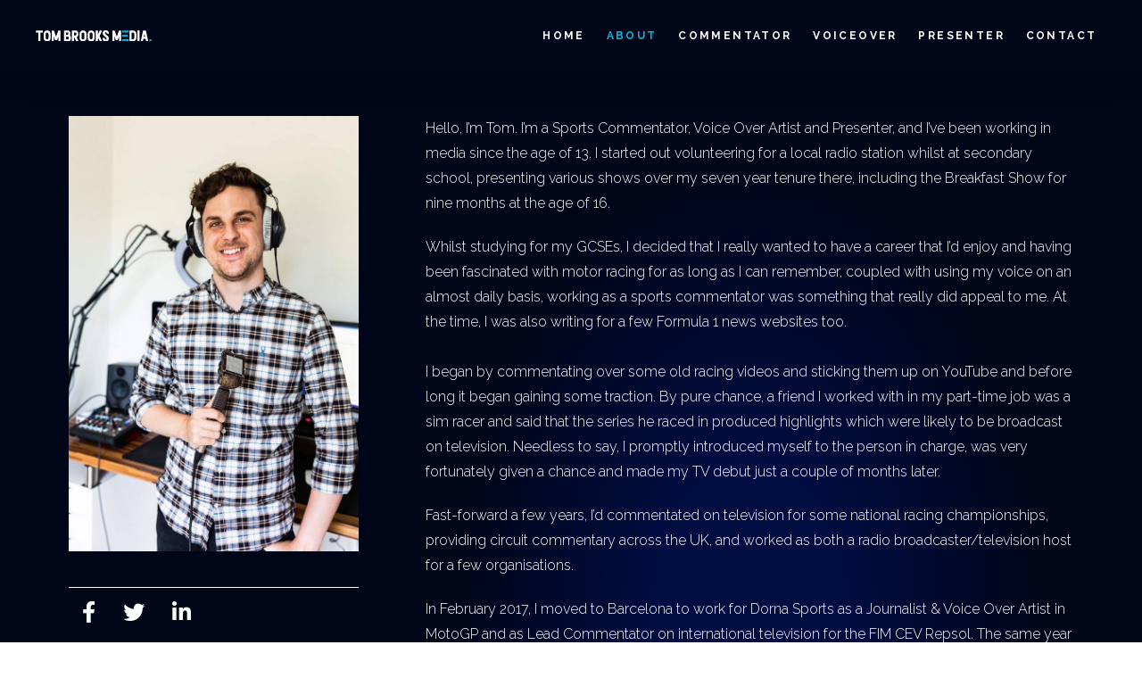

--- FILE ---
content_type: text/html; charset=UTF-8
request_url: https://tombrooksmedia.com/about/
body_size: 24431
content:
<!DOCTYPE html>
<html class="no-js" lang="en-US">
<head>
<meta charset="UTF-8">
<meta name="viewport" content="width=device-width, initial-scale=1.0">
<link rel="pingback" href="https://tombrooksmedia.com/xmlrpc.php">
<meta name='robots' content='index, follow, max-image-preview:large, max-snippet:-1, max-video-preview:-1' />

	<!-- This site is optimized with the Yoast SEO plugin v22.2 - https://yoast.com/wordpress/plugins/seo/ -->
	<title>About | Tom Brooks</title>
	<link rel="canonical" href="https://tombrooksmedia.com/about/" />
	<meta property="og:locale" content="en_US" />
	<meta property="og:type" content="article" />
	<meta property="og:title" content="About | Tom Brooks Media" />
	<meta property="og:description" content="Whilst studying for my GCSEs, I decided that I really wanted to have a career that I&#039;d enjoy and having been fascinated with motor racing for as long as I can remember (even attempting to race once upon a time), coupled with using my voice on an almost daily basis, working as a sports commentator was something that really did appeal to me." />
	<meta property="og:url" content="https://tombrooksmedia.com/about/" />
	<meta property="og:site_name" content="Tom Brooks" />
	<meta property="article:publisher" content="https://www.facebook.com/tombrooksjourno" />
	<meta property="article:modified_time" content="2023-01-12T17:40:37+00:00" />
	<meta property="og:image" content="https://tombrooksmedia.com/wp-content/uploads/2019/01/980aaba4-19a6-4a44-85ba-b502b3d2e4b9.jpg" />
	<meta property="og:image:width" content="1600" />
	<meta property="og:image:height" content="1200" />
	<meta property="og:image:type" content="image/jpeg" />
	<meta name="twitter:card" content="summary_large_image" />
	<meta name="twitter:title" content="About | Tom Brooks Media" />
	<meta name="twitter:description" content="Whilst studying for my GCSEs, I decided that I really wanted to have a career that I&#039;d enjoy and having been fascinated with motor racing for as long as I can remember (even attempting to race once upon a time), coupled with using my voice on an almost daily basis, working as a sports commentator was something that really did appeal to me." />
	<meta name="twitter:image" content="https://tombrooksmedia.com/wp-content/uploads/2019/01/980aaba4-19a6-4a44-85ba-b502b3d2e4b9.jpg" />
	<meta name="twitter:site" content="@TomBrooksComms" />
	<script type="application/ld+json" class="yoast-schema-graph">{"@context":"https://schema.org","@graph":[{"@type":"WebPage","@id":"https://tombrooksmedia.com/about/","url":"https://tombrooksmedia.com/about/","name":"About | Tom Brooks","isPartOf":{"@id":"https://tombrooksmedia.com/#website"},"datePublished":"2018-04-29T16:26:41+00:00","dateModified":"2023-01-12T17:40:37+00:00","breadcrumb":{"@id":"https://tombrooksmedia.com/about/#breadcrumb"},"inLanguage":"en-US","potentialAction":[{"@type":"ReadAction","target":["https://tombrooksmedia.com/about/"]}]},{"@type":"BreadcrumbList","@id":"https://tombrooksmedia.com/about/#breadcrumb","itemListElement":[{"@type":"ListItem","position":1,"name":"Home","item":"https://tombrooksmedia.com/"},{"@type":"ListItem","position":2,"name":"About"}]},{"@type":"WebSite","@id":"https://tombrooksmedia.com/#website","url":"https://tombrooksmedia.com/","name":"Tom Brooks Media","description":"Motorsport Commentator","potentialAction":[{"@type":"SearchAction","target":{"@type":"EntryPoint","urlTemplate":"https://tombrooksmedia.com/?s={search_term_string}"},"query-input":"required name=search_term_string"}],"inLanguage":"en-US"}]}</script>
	<!-- / Yoast SEO plugin. -->


<link rel="alternate" type="application/rss+xml" title="Tom Brooks &raquo; Feed" href="https://tombrooksmedia.com/feed/" />
<link rel="alternate" type="application/rss+xml" title="Tom Brooks &raquo; Comments Feed" href="https://tombrooksmedia.com/comments/feed/" />
<script type="text/javascript">
/* <![CDATA[ */
window._wpemojiSettings = {"baseUrl":"https:\/\/s.w.org\/images\/core\/emoji\/14.0.0\/72x72\/","ext":".png","svgUrl":"https:\/\/s.w.org\/images\/core\/emoji\/14.0.0\/svg\/","svgExt":".svg","source":{"concatemoji":"https:\/\/tombrooksmedia.com\/wp-includes\/js\/wp-emoji-release.min.js?ver=6.4.7"}};
/*! This file is auto-generated */
!function(i,n){var o,s,e;function c(e){try{var t={supportTests:e,timestamp:(new Date).valueOf()};sessionStorage.setItem(o,JSON.stringify(t))}catch(e){}}function p(e,t,n){e.clearRect(0,0,e.canvas.width,e.canvas.height),e.fillText(t,0,0);var t=new Uint32Array(e.getImageData(0,0,e.canvas.width,e.canvas.height).data),r=(e.clearRect(0,0,e.canvas.width,e.canvas.height),e.fillText(n,0,0),new Uint32Array(e.getImageData(0,0,e.canvas.width,e.canvas.height).data));return t.every(function(e,t){return e===r[t]})}function u(e,t,n){switch(t){case"flag":return n(e,"\ud83c\udff3\ufe0f\u200d\u26a7\ufe0f","\ud83c\udff3\ufe0f\u200b\u26a7\ufe0f")?!1:!n(e,"\ud83c\uddfa\ud83c\uddf3","\ud83c\uddfa\u200b\ud83c\uddf3")&&!n(e,"\ud83c\udff4\udb40\udc67\udb40\udc62\udb40\udc65\udb40\udc6e\udb40\udc67\udb40\udc7f","\ud83c\udff4\u200b\udb40\udc67\u200b\udb40\udc62\u200b\udb40\udc65\u200b\udb40\udc6e\u200b\udb40\udc67\u200b\udb40\udc7f");case"emoji":return!n(e,"\ud83e\udef1\ud83c\udffb\u200d\ud83e\udef2\ud83c\udfff","\ud83e\udef1\ud83c\udffb\u200b\ud83e\udef2\ud83c\udfff")}return!1}function f(e,t,n){var r="undefined"!=typeof WorkerGlobalScope&&self instanceof WorkerGlobalScope?new OffscreenCanvas(300,150):i.createElement("canvas"),a=r.getContext("2d",{willReadFrequently:!0}),o=(a.textBaseline="top",a.font="600 32px Arial",{});return e.forEach(function(e){o[e]=t(a,e,n)}),o}function t(e){var t=i.createElement("script");t.src=e,t.defer=!0,i.head.appendChild(t)}"undefined"!=typeof Promise&&(o="wpEmojiSettingsSupports",s=["flag","emoji"],n.supports={everything:!0,everythingExceptFlag:!0},e=new Promise(function(e){i.addEventListener("DOMContentLoaded",e,{once:!0})}),new Promise(function(t){var n=function(){try{var e=JSON.parse(sessionStorage.getItem(o));if("object"==typeof e&&"number"==typeof e.timestamp&&(new Date).valueOf()<e.timestamp+604800&&"object"==typeof e.supportTests)return e.supportTests}catch(e){}return null}();if(!n){if("undefined"!=typeof Worker&&"undefined"!=typeof OffscreenCanvas&&"undefined"!=typeof URL&&URL.createObjectURL&&"undefined"!=typeof Blob)try{var e="postMessage("+f.toString()+"("+[JSON.stringify(s),u.toString(),p.toString()].join(",")+"));",r=new Blob([e],{type:"text/javascript"}),a=new Worker(URL.createObjectURL(r),{name:"wpTestEmojiSupports"});return void(a.onmessage=function(e){c(n=e.data),a.terminate(),t(n)})}catch(e){}c(n=f(s,u,p))}t(n)}).then(function(e){for(var t in e)n.supports[t]=e[t],n.supports.everything=n.supports.everything&&n.supports[t],"flag"!==t&&(n.supports.everythingExceptFlag=n.supports.everythingExceptFlag&&n.supports[t]);n.supports.everythingExceptFlag=n.supports.everythingExceptFlag&&!n.supports.flag,n.DOMReady=!1,n.readyCallback=function(){n.DOMReady=!0}}).then(function(){return e}).then(function(){var e;n.supports.everything||(n.readyCallback(),(e=n.source||{}).concatemoji?t(e.concatemoji):e.wpemoji&&e.twemoji&&(t(e.twemoji),t(e.wpemoji)))}))}((window,document),window._wpemojiSettings);
/* ]]> */
</script>
<style id='wp-emoji-styles-inline-css' type='text/css'>

	img.wp-smiley, img.emoji {
		display: inline !important;
		border: none !important;
		box-shadow: none !important;
		height: 1em !important;
		width: 1em !important;
		margin: 0 0.07em !important;
		vertical-align: -0.1em !important;
		background: none !important;
		padding: 0 !important;
	}
</style>
<link rel='stylesheet' id='wp-block-library-css' href='https://tombrooksmedia.com/wp-includes/css/dist/block-library/style.min.css?ver=6.4.7' type='text/css' media='all' />
<style id='wp-block-library-theme-inline-css' type='text/css'>
.wp-block-audio figcaption{color:#555;font-size:13px;text-align:center}.is-dark-theme .wp-block-audio figcaption{color:hsla(0,0%,100%,.65)}.wp-block-audio{margin:0 0 1em}.wp-block-code{border:1px solid #ccc;border-radius:4px;font-family:Menlo,Consolas,monaco,monospace;padding:.8em 1em}.wp-block-embed figcaption{color:#555;font-size:13px;text-align:center}.is-dark-theme .wp-block-embed figcaption{color:hsla(0,0%,100%,.65)}.wp-block-embed{margin:0 0 1em}.blocks-gallery-caption{color:#555;font-size:13px;text-align:center}.is-dark-theme .blocks-gallery-caption{color:hsla(0,0%,100%,.65)}.wp-block-image figcaption{color:#555;font-size:13px;text-align:center}.is-dark-theme .wp-block-image figcaption{color:hsla(0,0%,100%,.65)}.wp-block-image{margin:0 0 1em}.wp-block-pullquote{border-bottom:4px solid;border-top:4px solid;color:currentColor;margin-bottom:1.75em}.wp-block-pullquote cite,.wp-block-pullquote footer,.wp-block-pullquote__citation{color:currentColor;font-size:.8125em;font-style:normal;text-transform:uppercase}.wp-block-quote{border-left:.25em solid;margin:0 0 1.75em;padding-left:1em}.wp-block-quote cite,.wp-block-quote footer{color:currentColor;font-size:.8125em;font-style:normal;position:relative}.wp-block-quote.has-text-align-right{border-left:none;border-right:.25em solid;padding-left:0;padding-right:1em}.wp-block-quote.has-text-align-center{border:none;padding-left:0}.wp-block-quote.is-large,.wp-block-quote.is-style-large,.wp-block-quote.is-style-plain{border:none}.wp-block-search .wp-block-search__label{font-weight:700}.wp-block-search__button{border:1px solid #ccc;padding:.375em .625em}:where(.wp-block-group.has-background){padding:1.25em 2.375em}.wp-block-separator.has-css-opacity{opacity:.4}.wp-block-separator{border:none;border-bottom:2px solid;margin-left:auto;margin-right:auto}.wp-block-separator.has-alpha-channel-opacity{opacity:1}.wp-block-separator:not(.is-style-wide):not(.is-style-dots){width:100px}.wp-block-separator.has-background:not(.is-style-dots){border-bottom:none;height:1px}.wp-block-separator.has-background:not(.is-style-wide):not(.is-style-dots){height:2px}.wp-block-table{margin:0 0 1em}.wp-block-table td,.wp-block-table th{word-break:normal}.wp-block-table figcaption{color:#555;font-size:13px;text-align:center}.is-dark-theme .wp-block-table figcaption{color:hsla(0,0%,100%,.65)}.wp-block-video figcaption{color:#555;font-size:13px;text-align:center}.is-dark-theme .wp-block-video figcaption{color:hsla(0,0%,100%,.65)}.wp-block-video{margin:0 0 1em}.wp-block-template-part.has-background{margin-bottom:0;margin-top:0;padding:1.25em 2.375em}
</style>
<style id='classic-theme-styles-inline-css' type='text/css'>
/*! This file is auto-generated */
.wp-block-button__link{color:#fff;background-color:#32373c;border-radius:9999px;box-shadow:none;text-decoration:none;padding:calc(.667em + 2px) calc(1.333em + 2px);font-size:1.125em}.wp-block-file__button{background:#32373c;color:#fff;text-decoration:none}
</style>
<style id='global-styles-inline-css' type='text/css'>
body{--wp--preset--color--black: #000000;--wp--preset--color--cyan-bluish-gray: #abb8c3;--wp--preset--color--white: #ffffff;--wp--preset--color--pale-pink: #f78da7;--wp--preset--color--vivid-red: #cf2e2e;--wp--preset--color--luminous-vivid-orange: #ff6900;--wp--preset--color--luminous-vivid-amber: #fcb900;--wp--preset--color--light-green-cyan: #7bdcb5;--wp--preset--color--vivid-green-cyan: #00d084;--wp--preset--color--pale-cyan-blue: #8ed1fc;--wp--preset--color--vivid-cyan-blue: #0693e3;--wp--preset--color--vivid-purple: #9b51e0;--wp--preset--gradient--vivid-cyan-blue-to-vivid-purple: linear-gradient(135deg,rgba(6,147,227,1) 0%,rgb(155,81,224) 100%);--wp--preset--gradient--light-green-cyan-to-vivid-green-cyan: linear-gradient(135deg,rgb(122,220,180) 0%,rgb(0,208,130) 100%);--wp--preset--gradient--luminous-vivid-amber-to-luminous-vivid-orange: linear-gradient(135deg,rgba(252,185,0,1) 0%,rgba(255,105,0,1) 100%);--wp--preset--gradient--luminous-vivid-orange-to-vivid-red: linear-gradient(135deg,rgba(255,105,0,1) 0%,rgb(207,46,46) 100%);--wp--preset--gradient--very-light-gray-to-cyan-bluish-gray: linear-gradient(135deg,rgb(238,238,238) 0%,rgb(169,184,195) 100%);--wp--preset--gradient--cool-to-warm-spectrum: linear-gradient(135deg,rgb(74,234,220) 0%,rgb(151,120,209) 20%,rgb(207,42,186) 40%,rgb(238,44,130) 60%,rgb(251,105,98) 80%,rgb(254,248,76) 100%);--wp--preset--gradient--blush-light-purple: linear-gradient(135deg,rgb(255,206,236) 0%,rgb(152,150,240) 100%);--wp--preset--gradient--blush-bordeaux: linear-gradient(135deg,rgb(254,205,165) 0%,rgb(254,45,45) 50%,rgb(107,0,62) 100%);--wp--preset--gradient--luminous-dusk: linear-gradient(135deg,rgb(255,203,112) 0%,rgb(199,81,192) 50%,rgb(65,88,208) 100%);--wp--preset--gradient--pale-ocean: linear-gradient(135deg,rgb(255,245,203) 0%,rgb(182,227,212) 50%,rgb(51,167,181) 100%);--wp--preset--gradient--electric-grass: linear-gradient(135deg,rgb(202,248,128) 0%,rgb(113,206,126) 100%);--wp--preset--gradient--midnight: linear-gradient(135deg,rgb(2,3,129) 0%,rgb(40,116,252) 100%);--wp--preset--font-size--small: 13px;--wp--preset--font-size--medium: 20px;--wp--preset--font-size--large: 36px;--wp--preset--font-size--x-large: 42px;--wp--preset--spacing--20: 0.44rem;--wp--preset--spacing--30: 0.67rem;--wp--preset--spacing--40: 1rem;--wp--preset--spacing--50: 1.5rem;--wp--preset--spacing--60: 2.25rem;--wp--preset--spacing--70: 3.38rem;--wp--preset--spacing--80: 5.06rem;--wp--preset--shadow--natural: 6px 6px 9px rgba(0, 0, 0, 0.2);--wp--preset--shadow--deep: 12px 12px 50px rgba(0, 0, 0, 0.4);--wp--preset--shadow--sharp: 6px 6px 0px rgba(0, 0, 0, 0.2);--wp--preset--shadow--outlined: 6px 6px 0px -3px rgba(255, 255, 255, 1), 6px 6px rgba(0, 0, 0, 1);--wp--preset--shadow--crisp: 6px 6px 0px rgba(0, 0, 0, 1);}:where(.is-layout-flex){gap: 0.5em;}:where(.is-layout-grid){gap: 0.5em;}body .is-layout-flow > .alignleft{float: left;margin-inline-start: 0;margin-inline-end: 2em;}body .is-layout-flow > .alignright{float: right;margin-inline-start: 2em;margin-inline-end: 0;}body .is-layout-flow > .aligncenter{margin-left: auto !important;margin-right: auto !important;}body .is-layout-constrained > .alignleft{float: left;margin-inline-start: 0;margin-inline-end: 2em;}body .is-layout-constrained > .alignright{float: right;margin-inline-start: 2em;margin-inline-end: 0;}body .is-layout-constrained > .aligncenter{margin-left: auto !important;margin-right: auto !important;}body .is-layout-constrained > :where(:not(.alignleft):not(.alignright):not(.alignfull)){max-width: var(--wp--style--global--content-size);margin-left: auto !important;margin-right: auto !important;}body .is-layout-constrained > .alignwide{max-width: var(--wp--style--global--wide-size);}body .is-layout-flex{display: flex;}body .is-layout-flex{flex-wrap: wrap;align-items: center;}body .is-layout-flex > *{margin: 0;}body .is-layout-grid{display: grid;}body .is-layout-grid > *{margin: 0;}:where(.wp-block-columns.is-layout-flex){gap: 2em;}:where(.wp-block-columns.is-layout-grid){gap: 2em;}:where(.wp-block-post-template.is-layout-flex){gap: 1.25em;}:where(.wp-block-post-template.is-layout-grid){gap: 1.25em;}.has-black-color{color: var(--wp--preset--color--black) !important;}.has-cyan-bluish-gray-color{color: var(--wp--preset--color--cyan-bluish-gray) !important;}.has-white-color{color: var(--wp--preset--color--white) !important;}.has-pale-pink-color{color: var(--wp--preset--color--pale-pink) !important;}.has-vivid-red-color{color: var(--wp--preset--color--vivid-red) !important;}.has-luminous-vivid-orange-color{color: var(--wp--preset--color--luminous-vivid-orange) !important;}.has-luminous-vivid-amber-color{color: var(--wp--preset--color--luminous-vivid-amber) !important;}.has-light-green-cyan-color{color: var(--wp--preset--color--light-green-cyan) !important;}.has-vivid-green-cyan-color{color: var(--wp--preset--color--vivid-green-cyan) !important;}.has-pale-cyan-blue-color{color: var(--wp--preset--color--pale-cyan-blue) !important;}.has-vivid-cyan-blue-color{color: var(--wp--preset--color--vivid-cyan-blue) !important;}.has-vivid-purple-color{color: var(--wp--preset--color--vivid-purple) !important;}.has-black-background-color{background-color: var(--wp--preset--color--black) !important;}.has-cyan-bluish-gray-background-color{background-color: var(--wp--preset--color--cyan-bluish-gray) !important;}.has-white-background-color{background-color: var(--wp--preset--color--white) !important;}.has-pale-pink-background-color{background-color: var(--wp--preset--color--pale-pink) !important;}.has-vivid-red-background-color{background-color: var(--wp--preset--color--vivid-red) !important;}.has-luminous-vivid-orange-background-color{background-color: var(--wp--preset--color--luminous-vivid-orange) !important;}.has-luminous-vivid-amber-background-color{background-color: var(--wp--preset--color--luminous-vivid-amber) !important;}.has-light-green-cyan-background-color{background-color: var(--wp--preset--color--light-green-cyan) !important;}.has-vivid-green-cyan-background-color{background-color: var(--wp--preset--color--vivid-green-cyan) !important;}.has-pale-cyan-blue-background-color{background-color: var(--wp--preset--color--pale-cyan-blue) !important;}.has-vivid-cyan-blue-background-color{background-color: var(--wp--preset--color--vivid-cyan-blue) !important;}.has-vivid-purple-background-color{background-color: var(--wp--preset--color--vivid-purple) !important;}.has-black-border-color{border-color: var(--wp--preset--color--black) !important;}.has-cyan-bluish-gray-border-color{border-color: var(--wp--preset--color--cyan-bluish-gray) !important;}.has-white-border-color{border-color: var(--wp--preset--color--white) !important;}.has-pale-pink-border-color{border-color: var(--wp--preset--color--pale-pink) !important;}.has-vivid-red-border-color{border-color: var(--wp--preset--color--vivid-red) !important;}.has-luminous-vivid-orange-border-color{border-color: var(--wp--preset--color--luminous-vivid-orange) !important;}.has-luminous-vivid-amber-border-color{border-color: var(--wp--preset--color--luminous-vivid-amber) !important;}.has-light-green-cyan-border-color{border-color: var(--wp--preset--color--light-green-cyan) !important;}.has-vivid-green-cyan-border-color{border-color: var(--wp--preset--color--vivid-green-cyan) !important;}.has-pale-cyan-blue-border-color{border-color: var(--wp--preset--color--pale-cyan-blue) !important;}.has-vivid-cyan-blue-border-color{border-color: var(--wp--preset--color--vivid-cyan-blue) !important;}.has-vivid-purple-border-color{border-color: var(--wp--preset--color--vivid-purple) !important;}.has-vivid-cyan-blue-to-vivid-purple-gradient-background{background: var(--wp--preset--gradient--vivid-cyan-blue-to-vivid-purple) !important;}.has-light-green-cyan-to-vivid-green-cyan-gradient-background{background: var(--wp--preset--gradient--light-green-cyan-to-vivid-green-cyan) !important;}.has-luminous-vivid-amber-to-luminous-vivid-orange-gradient-background{background: var(--wp--preset--gradient--luminous-vivid-amber-to-luminous-vivid-orange) !important;}.has-luminous-vivid-orange-to-vivid-red-gradient-background{background: var(--wp--preset--gradient--luminous-vivid-orange-to-vivid-red) !important;}.has-very-light-gray-to-cyan-bluish-gray-gradient-background{background: var(--wp--preset--gradient--very-light-gray-to-cyan-bluish-gray) !important;}.has-cool-to-warm-spectrum-gradient-background{background: var(--wp--preset--gradient--cool-to-warm-spectrum) !important;}.has-blush-light-purple-gradient-background{background: var(--wp--preset--gradient--blush-light-purple) !important;}.has-blush-bordeaux-gradient-background{background: var(--wp--preset--gradient--blush-bordeaux) !important;}.has-luminous-dusk-gradient-background{background: var(--wp--preset--gradient--luminous-dusk) !important;}.has-pale-ocean-gradient-background{background: var(--wp--preset--gradient--pale-ocean) !important;}.has-electric-grass-gradient-background{background: var(--wp--preset--gradient--electric-grass) !important;}.has-midnight-gradient-background{background: var(--wp--preset--gradient--midnight) !important;}.has-small-font-size{font-size: var(--wp--preset--font-size--small) !important;}.has-medium-font-size{font-size: var(--wp--preset--font-size--medium) !important;}.has-large-font-size{font-size: var(--wp--preset--font-size--large) !important;}.has-x-large-font-size{font-size: var(--wp--preset--font-size--x-large) !important;}
.wp-block-navigation a:where(:not(.wp-element-button)){color: inherit;}
:where(.wp-block-post-template.is-layout-flex){gap: 1.25em;}:where(.wp-block-post-template.is-layout-grid){gap: 1.25em;}
:where(.wp-block-columns.is-layout-flex){gap: 2em;}:where(.wp-block-columns.is-layout-grid){gap: 2em;}
.wp-block-pullquote{font-size: 1.5em;line-height: 1.6;}
</style>
<link rel='stylesheet' id='x-stack-css' href='https://tombrooksmedia.com/wp-content/themes/pro/framework/dist/css/site/stacks/integrity-light.css?ver=6.4.13' type='text/css' media='all' />
<link rel='stylesheet' id='x-child-css' href='https://tombrooksmedia.com/wp-content/themes/pro-child/style.css?ver=6.4.13' type='text/css' media='all' />
<style id='cs-inline-css' type='text/css'>
@media (min-width:1200px){.x-hide-xl{display:none !important;}}@media (min-width:979px) and (max-width:1199.98px){.x-hide-lg{display:none !important;}}@media (min-width:767px) and (max-width:978.98px){.x-hide-md{display:none !important;}}@media (min-width:480px) and (max-width:766.98px){.x-hide-sm{display:none !important;}}@media (max-width:479.98px){.x-hide-xs{display:none !important;}} a,h1 a:hover,h2 a:hover,h3 a:hover,h4 a:hover,h5 a:hover,h6 a:hover,.x-breadcrumb-wrap a:hover,.widget ul li a:hover,.widget ol li a:hover,.widget.widget_text ul li a,.widget.widget_text ol li a,.widget_nav_menu .current-menu-item > a,.x-accordion-heading .x-accordion-toggle:hover,.x-comment-author a:hover,.x-comment-time:hover,.x-recent-posts a:hover .h-recent-posts{color:#11acd5;}a:hover,.widget.widget_text ul li a:hover,.widget.widget_text ol li a:hover,.x-twitter-widget ul li a:hover{color:rgb(0,206,255);}.rev_slider_wrapper,a.x-img-thumbnail:hover,.x-slider-container.below,.page-template-template-blank-3-php .x-slider-container.above,.page-template-template-blank-6-php .x-slider-container.above{border-color:#11acd5;}.entry-thumb:before,.x-pagination span.current,.woocommerce-pagination span[aria-current],.flex-direction-nav a,.flex-control-nav a:hover,.flex-control-nav a.flex-active,.mejs-time-current,.x-dropcap,.x-skill-bar .bar,.x-pricing-column.featured h2,.h-comments-title small,.x-entry-share .x-share:hover,.x-highlight,.x-recent-posts .x-recent-posts-img:after{background-color:#11acd5;}.x-nav-tabs > .active > a,.x-nav-tabs > .active > a:hover{box-shadow:inset 0 3px 0 0 #11acd5;}.x-main{width:calc(72% - 2.463055%);}.x-sidebar{width:calc(100% - 2.463055% - 72%);}.x-comment-author,.x-comment-time,.comment-form-author label,.comment-form-email label,.comment-form-url label,.comment-form-rating label,.comment-form-comment label,.widget_calendar #wp-calendar caption,.widget.widget_rss li .rsswidget{font-family:"Lato",sans-serif;font-weight:700;}.p-landmark-sub,.p-meta,input,button,select,textarea{font-family:"Montserrat",sans-serif;}.widget ul li a,.widget ol li a,.x-comment-time{color:#999999;}.widget_text ol li a,.widget_text ul li a{color:#11acd5;}.widget_text ol li a:hover,.widget_text ul li a:hover{color:rgb(0,206,255);}.comment-form-author label,.comment-form-email label,.comment-form-url label,.comment-form-rating label,.comment-form-comment label,.widget_calendar #wp-calendar th,.p-landmark-sub strong,.widget_tag_cloud .tagcloud a:hover,.widget_tag_cloud .tagcloud a:active,.entry-footer a:hover,.entry-footer a:active,.x-breadcrumbs .current,.x-comment-author,.x-comment-author a{color:#272727;}.widget_calendar #wp-calendar th{border-color:#272727;}.h-feature-headline span i{background-color:#272727;}@media (max-width:978.98px){}html{font-size:14px;}@media (min-width:479px){html{font-size:14px;}}@media (min-width:766px){html{font-size:14px;}}@media (min-width:978px){html{font-size:14px;}}@media (min-width:1199px){html{font-size:14px;}}body{font-style:normal;font-weight:400;color:#999999;background-color:hsl(0,0%,100%);}.w-b{font-weight:400 !important;}h1,h2,h3,h4,h5,h6,.h1,.h2,.h3,.h4,.h5,.h6{font-family:"Lato",sans-serif;font-style:normal;font-weight:700;}h1,.h1{letter-spacing:-0.035em;}h2,.h2{letter-spacing:-0.035em;}h3,.h3{letter-spacing:-0.035em;}h4,.h4{letter-spacing:-0.035em;}h5,.h5{letter-spacing:-0.035em;}h6,.h6{letter-spacing:-0.035em;}.w-h{font-weight:700 !important;}.x-container.width{width:88%;}.x-container.max{max-width:1200px;}.x-bar-content.x-container.width{flex-basis:88%;}.x-main.full{float:none;clear:both;display:block;width:auto;}@media (max-width:978.98px){.x-main.full,.x-main.left,.x-main.right,.x-sidebar.left,.x-sidebar.right{float:none;display:block;width:auto !important;}}.entry-header,.entry-content{font-size:1rem;}body,input,button,select,textarea{font-family:"Montserrat",sans-serif;}h1,h2,h3,h4,h5,h6,.h1,.h2,.h3,.h4,.h5,.h6,h1 a,h2 a,h3 a,h4 a,h5 a,h6 a,.h1 a,.h2 a,.h3 a,.h4 a,.h5 a,.h6 a,blockquote{color:#272727;}.cfc-h-tx{color:#272727 !important;}.cfc-h-bd{border-color:#272727 !important;}.cfc-h-bg{background-color:#272727 !important;}.cfc-b-tx{color:#999999 !important;}.cfc-b-bd{border-color:#999999 !important;}.cfc-b-bg{background-color:#999999 !important;}.x-btn,.button,[type="submit"]{color:#ffffff;border-color:transparent;background-color:#07b5de;margin-bottom:0.25em;text-shadow:0 0.075em 0.075em rgba(0,0,0,0.5);box-shadow:0 0.25em 0 0 hsla(6,100%,33%,0),0 4px 9px rgba(0,0,0,0.75);border-radius:0.25em;}.x-btn:hover,.button:hover,[type="submit"]:hover{color:#ffffff;border-color:#07b5de;background-color:#000518;margin-bottom:0.25em;text-shadow:0 0.075em 0.075em rgba(0,0,0,0.5);box-shadow:0 0.25em 0 0 hsla(6,100%,33%,0),0 4px 9px rgba(0,0,0,0.75);}.x-btn.x-btn-real,.x-btn.x-btn-real:hover{margin-bottom:0.25em;text-shadow:0 0.075em 0.075em rgba(0,0,0,0.65);}.x-btn.x-btn-real{box-shadow:0 0.25em 0 0 hsla(6,100%,33%,0),0 4px 9px rgba(0,0,0,0.75);}.x-btn.x-btn-real:hover{box-shadow:0 0.25em 0 0 hsla(6,100%,33%,0),0 4px 9px rgba(0,0,0,0.75);}.x-btn.x-btn-flat,.x-btn.x-btn-flat:hover{margin-bottom:0;text-shadow:0 0.075em 0.075em rgba(0,0,0,0.65);box-shadow:none;}.x-btn.x-btn-transparent,.x-btn.x-btn-transparent:hover{margin-bottom:0;border-width:3px;text-shadow:none;text-transform:uppercase;background-color:transparent;box-shadow:none;}.bg .mejs-container,.x-video .mejs-container{position:unset !important;} @font-face{font-family:'FontAwesomePro';font-style:normal;font-weight:900;font-display:block;src:url('https://tombrooksmedia.com/wp-content/themes/pro/cornerstone/assets/fonts/fa-solid-900.woff2?ver=6.4.2') format('woff2'),url('https://tombrooksmedia.com/wp-content/themes/pro/cornerstone/assets/fonts/fa-solid-900.ttf?ver=6.4.2') format('truetype');}[data-x-fa-pro-icon]{font-family:"FontAwesomePro" !important;}[data-x-fa-pro-icon]:before{content:attr(data-x-fa-pro-icon);}[data-x-icon],[data-x-icon-o],[data-x-icon-l],[data-x-icon-s],[data-x-icon-b],[data-x-icon-sr],[data-x-icon-ss],[data-x-icon-sl],[data-x-fa-pro-icon],[class*="cs-fa-"]{display:inline-flex;font-style:normal;font-weight:400;text-decoration:inherit;text-rendering:auto;-webkit-font-smoothing:antialiased;-moz-osx-font-smoothing:grayscale;}[data-x-icon].left,[data-x-icon-o].left,[data-x-icon-l].left,[data-x-icon-s].left,[data-x-icon-b].left,[data-x-icon-sr].left,[data-x-icon-ss].left,[data-x-icon-sl].left,[data-x-fa-pro-icon].left,[class*="cs-fa-"].left{margin-right:0.5em;}[data-x-icon].right,[data-x-icon-o].right,[data-x-icon-l].right,[data-x-icon-s].right,[data-x-icon-b].right,[data-x-icon-sr].right,[data-x-icon-ss].right,[data-x-icon-sl].right,[data-x-fa-pro-icon].right,[class*="cs-fa-"].right{margin-left:0.5em;}[data-x-icon]:before,[data-x-icon-o]:before,[data-x-icon-l]:before,[data-x-icon-s]:before,[data-x-icon-b]:before,[data-x-icon-sr]:before,[data-x-icon-ss]:before,[data-x-icon-sl]:before,[data-x-fa-pro-icon]:before,[class*="cs-fa-"]:before{line-height:1;}@font-face{font-family:'FontAwesome';font-style:normal;font-weight:900;font-display:block;src:url('https://tombrooksmedia.com/wp-content/themes/pro/cornerstone/assets/fonts/fa-solid-900.woff2?ver=6.4.2') format('woff2'),url('https://tombrooksmedia.com/wp-content/themes/pro/cornerstone/assets/fonts/fa-solid-900.ttf?ver=6.4.2') format('truetype');}[data-x-icon],[data-x-icon-s],[data-x-icon][class*="cs-fa-"]{font-family:"FontAwesome" !important;font-weight:900;}[data-x-icon]:before,[data-x-icon][class*="cs-fa-"]:before{content:attr(data-x-icon);}[data-x-icon-s]:before{content:attr(data-x-icon-s);}@font-face{font-family:'FontAwesomeRegular';font-style:normal;font-weight:400;font-display:block;src:url('https://tombrooksmedia.com/wp-content/themes/pro/cornerstone/assets/fonts/fa-regular-400.woff2?ver=6.4.2') format('woff2'),url('https://tombrooksmedia.com/wp-content/themes/pro/cornerstone/assets/fonts/fa-regular-400.ttf?ver=6.4.2') format('truetype');}@font-face{font-family:'FontAwesomePro';font-style:normal;font-weight:400;font-display:block;src:url('https://tombrooksmedia.com/wp-content/themes/pro/cornerstone/assets/fonts/fa-regular-400.woff2?ver=6.4.2') format('woff2'),url('https://tombrooksmedia.com/wp-content/themes/pro/cornerstone/assets/fonts/fa-regular-400.ttf?ver=6.4.2') format('truetype');}[data-x-icon-o]{font-family:"FontAwesomeRegular" !important;}[data-x-icon-o]:before{content:attr(data-x-icon-o);}@font-face{font-family:'FontAwesomeLight';font-style:normal;font-weight:300;font-display:block;src:url('https://tombrooksmedia.com/wp-content/themes/pro/cornerstone/assets/fonts/fa-light-300.woff2?ver=6.4.2') format('woff2'),url('https://tombrooksmedia.com/wp-content/themes/pro/cornerstone/assets/fonts/fa-light-300.ttf?ver=6.4.2') format('truetype');}@font-face{font-family:'FontAwesomePro';font-style:normal;font-weight:300;font-display:block;src:url('https://tombrooksmedia.com/wp-content/themes/pro/cornerstone/assets/fonts/fa-light-300.woff2?ver=6.4.2') format('woff2'),url('https://tombrooksmedia.com/wp-content/themes/pro/cornerstone/assets/fonts/fa-light-300.ttf?ver=6.4.2') format('truetype');}[data-x-icon-l]{font-family:"FontAwesomeLight" !important;font-weight:300;}[data-x-icon-l]:before{content:attr(data-x-icon-l);}@font-face{font-family:'FontAwesomeBrands';font-style:normal;font-weight:normal;font-display:block;src:url('https://tombrooksmedia.com/wp-content/themes/pro/cornerstone/assets/fonts/fa-brands-400.woff2?ver=6.4.2') format('woff2'),url('https://tombrooksmedia.com/wp-content/themes/pro/cornerstone/assets/fonts/fa-brands-400.ttf?ver=6.4.2') format('truetype');}[data-x-icon-b]{font-family:"FontAwesomeBrands" !important;}[data-x-icon-b]:before{content:attr(data-x-icon-b);}.widget.widget_rss li .rsswidget:before{content:"\f35d";padding-right:0.4em;font-family:"FontAwesome";} .m7s-0.x-bar{height:80px;border-top-width:0;border-right-width:0;border-bottom-width:0;border-left-width:0;font-size:16px;background-color:#000518;box-shadow:0em 0.15em 2em 0em rgba(0,0,0,0.15);z-index:9999;}.m7s-0 .x-bar-content{flex-direction:row;justify-content:space-between;align-items:center;flex-grow:0;flex-shrink:1;flex-basis:100%;height:80px;max-width:1200px;}.m7s-0.x-bar-outer-spacers:after,.m7s-0.x-bar-outer-spacers:before{flex-basis:2em;width:2em!important;height:2em;}.m7s-0.x-bar-space{font-size:16px;height:80px;}.m7s-1.x-bar-container{flex-direction:row;justify-content:space-between;align-items:center;flex-grow:0;flex-shrink:1;flex-basis:auto;border-top-width:0;border-right-width:0;border-bottom-width:0;border-left-width:0;font-size:1em;z-index:auto;}.m7s-2.x-image{font-size:1em;border-top-width:0;border-right-width:0;border-bottom-width:0;border-left-width:0;}.m7s-3.x-image{max-width:130px;}.m7s-3.x-image img{object-fit:contain;}.m7s-4.x-image{max-width:40%;}.m7s-5{font-size:1em;justify-content:space-around;align-items:stretch;align-self:stretch;flex-grow:0;flex-shrink:0;flex-basis:auto;}.m7s-5 > li,.m7s-5 > li > a{flex-grow:0;flex-shrink:1;flex-basis:auto;}.m7s-6{flex-direction:row;}.m7s-7{flex-direction:column;}.m7s-8 .x-dropdown {width:14em;font-size:16px;border-top-width:0;border-right-width:0;border-bottom-width:0;border-left-width:0;background-color:rgb(255,255,255);box-shadow:0em 0.15em 2em 0em rgba(0,0,0,0.15);transition-duration:500ms,500ms,0s;transition-timing-function:cubic-bezier(0.400,0.000,0.200,1.000);}.m7s-8 .x-dropdown:not(.x-active) {transition-delay:0s,0s,500ms;}.m7s-9.x-anchor {border-top-width:0;border-right-width:0;border-bottom-width:0;border-left-width:0;font-size:1em;}.m7s-9.x-anchor .x-anchor-content {flex-direction:row;align-items:center;}.m7s-a.x-anchor .x-anchor-content {justify-content:center;}.m7s-b.x-anchor .x-anchor-content {padding-top:0px;padding-bottom:0px;}.m7s-c.x-anchor .x-anchor-content {padding-right:8px;padding-left:8px;}.m7s-c.x-anchor .x-anchor-text {margin-right:5px;}.m7s-c.x-anchor .x-anchor-text-primary {font-family:"Raleway",sans-serif;font-size:12px;font-weight:700;letter-spacing:0.2em;margin-right:calc(0.2em * -1);text-transform:uppercase;color:hsl(0,0%,100%);}.m7s-c.x-anchor:hover .x-anchor-text-primary,.m7s-c.x-anchor[class*="active"] .x-anchor-text-primary,[data-x-effect-provider*="colors"]:hover .m7s-c.x-anchor .x-anchor-text-primary {color:#07b5de;}.m7s-d.x-anchor .x-anchor-text {margin-top:5px;margin-bottom:5px;margin-left:5px;}.m7s-d.x-anchor .x-anchor-text-primary {font-style:normal;line-height:1;}.m7s-e.x-anchor .x-anchor-content {justify-content:flex-start;padding-top:0.75em;padding-right:0.75em;padding-bottom:0.75em;padding-left:0.75em;}.m7s-e.x-anchor .x-anchor-text {margin-right:auto;}.m7s-e.x-anchor .x-anchor-text-primary {font-family:inherit;font-size:1em;font-weight:inherit;color:rgba(0,0,0,1);}.m7s-e.x-anchor:hover .x-anchor-text-primary,.m7s-e.x-anchor[class*="active"] .x-anchor-text-primary,[data-x-effect-provider*="colors"]:hover .m7s-e.x-anchor .x-anchor-text-primary {color:rgba(0,0,0,0.5);}.m7s-e.x-anchor .x-anchor-sub-indicator {margin-top:5px;margin-right:5px;margin-bottom:5px;margin-left:5px;font-size:1em;color:rgba(0,0,0,1);}.m7s-e.x-anchor:hover .x-anchor-sub-indicator,.m7s-e.x-anchor[class*="active"] .x-anchor-sub-indicator,[data-x-effect-provider*="colors"]:hover .m7s-e.x-anchor .x-anchor-sub-indicator {color:rgba(0,0,0,0.5);}.m7s-f.x-anchor {width:3em;height:3em;}.m7s-f.x-anchor .x-graphic {margin-top:5px;margin-right:5px;margin-bottom:5px;margin-left:5px;}.m7s-f.x-anchor .x-graphic-icon {font-size:1.25em;width:auto;color:rgba(0,0,0,1);border-top-width:0;border-right-width:0;border-bottom-width:0;border-left-width:0;}.m7s-f.x-anchor:hover .x-graphic-icon,.m7s-f.x-anchor[class*="active"] .x-graphic-icon,[data-x-effect-provider*="colors"]:hover .m7s-f.x-anchor .x-graphic-icon {color:rgba(0,0,0,0.5);}.m7s-f.x-anchor .x-toggle {color:hsl(0,0%,100%);}.m7s-f.x-anchor .x-toggle-burger {width:30px;margin-top:8px;margin-right:0;margin-bottom:8px;margin-left:0;font-size:2px;}.m7s-f.x-anchor .x-toggle-burger-bun-t {transform:translate3d(0,calc(8px * -1),0);}.m7s-f.x-anchor .x-toggle-burger-bun-b {transform:translate3d(0,8px,0);}.m7s-g.x-anchor .x-anchor-content {padding-top:10px;padding-bottom:10px;}.m7s-h{font-size:16px;transition-duration:500ms;}.m7s-h .x-off-canvas-bg{background-color:rgba(0,0,0,0.75);transition-duration:500ms;transition-timing-function:cubic-bezier(0.400,0.000,0.200,1.000);}.m7s-h .x-off-canvas-close{width:calc(1em * 3);height:calc(1em * 3);font-size:1em;color:hsl(0,0%,100%);transition-duration:0.3s,500ms,500ms;transition-timing-function:ease-in-out,cubic-bezier(0.400,0.000,0.200,1.000),cubic-bezier(0.400,0.000,0.200,1.000);}.m7s-h .x-off-canvas-content{display:flex;flex-direction:column;justify-content:flex-start;align-items:stretch;width:100%;max-width:24em;border-top-width:0;border-right-width:0;border-bottom-width:0;border-left-width:0;background-color:#000518;box-shadow:0em 0em 2em 0em rgba(0,0,0,0.25);transition-duration:500ms;transition-timing-function:cubic-bezier(0.400,0.000,0.200,1.000);}.m7s-i{display:flex;flex-direction:column;justify-content:center;align-items:center;flex-shrink:0;flex-basis:auto;border-top-width:0;border-right-width:0;border-bottom-width:0;border-left-width:0;padding-right:20px;padding-left:20px;font-size:1em;}.m7s-j{flex-grow:1;padding-top:20px;padding-bottom:20px;background-color:#000518;}.m7s-k{flex-grow:0;padding-top:30px;padding-bottom:30px;background-color:rgb(0,0,0);}  .m7u-0.x-bar{height:auto;padding-right:0rem;padding-left:0rem;border-top-width:0;border-right-width:0;border-bottom-width:0;border-left-width:0;font-size:1rem;}.m7u-0 .x-bar-content{flex-direction:row;justify-content:space-between;flex-wrap:wrap;flex-grow:0;flex-shrink:1;flex-basis:100%;height:auto;max-width:1200px;}.m7u-0.x-bar-outer-spacers:after,.m7u-0.x-bar-outer-spacers:before{flex-basis:2rem;width:2rem!important;height:2rem;}.m7u-0.x-bar-space{font-size:1rem;}.m7u-1.x-bar{padding-top:3rem;padding-bottom:0rem;background-color:#000518;box-shadow:0em 0.15em 2em 0em rgba(0,0,0,0.15);z-index:9998;}.m7u-1 .x-bar-content{align-items:flex-start;align-content:flex-start;}.m7u-2.x-bar{padding-top:1rem;padding-bottom:1rem;background-color:rgb(0,0,0);z-index:9999;}.m7u-2 .x-bar-content{align-items:center;align-content:center;}.m7u-3.x-bar-container{flex-direction:row;align-items:center;margin-top:0rem;border-top-width:0;border-right-width:0;border-bottom-width:0;border-left-width:0;font-size:1em;z-index:1;}.m7u-4.x-bar-container{justify-content:space-between;margin-bottom:50px;margin-left:0rem;}.m7u-5.x-bar-container{flex-grow:0;flex-shrink:0;flex-basis:auto;margin-right:100px;}.m7u-6.x-bar-container{flex-grow:1;flex-shrink:1;}.m7u-7.x-bar-container{flex-basis:36rem;max-width:600px;margin-right:0rem;}.m7u-8.x-bar-container{justify-content:flex-start;flex-basis:18rem;margin-right:-0.25rem;margin-bottom:0rem;margin-left:-0.25rem;padding-top:0.5rem;padding-right:2rem;padding-bottom:0.5rem;padding-left:0rem;}.m7u-9.x-image{font-size:1em;max-width:100px;border-top-width:0;border-right-width:0;border-bottom-width:0;border-left-width:0;}.m7u-a.x-row{z-index:1;width:100%;margin-right:auto;margin-left:auto;border-top-width:0;border-right-width:0;border-bottom-width:0;border-left-width:0;padding-top:1px;padding-right:1px;padding-bottom:1px;padding-left:1px;font-size:1em;}.m7u-a > .x-row-inner{flex-direction:row;justify-content:flex-start;align-items:stretch;align-content:stretch;margin-top:calc(((3rem / 2) + 1px) * -1);margin-right:calc(((3rem / 2) + 1px) * -1);margin-bottom:calc(((3rem / 2) + 1px) * -1);margin-left:calc(((3rem / 2) + 1px) * -1);}.m7u-a > .x-row-inner > *{flex-grow:1;margin-top:calc(3rem / 2);margin-bottom:calc(3rem / 2);margin-right:calc(3rem / 2);margin-left:calc(3rem / 2);}.m7u-b{--gap:3rem;}.m7u-b > .x-row-inner > *:nth-child(2n - 0) {flex-basis:calc(50% - clamp(0px,var(--gap),9999px));}.m7u-b > .x-row-inner > *:nth-child(2n - 1) {flex-basis:calc(50% - clamp(0px,var(--gap),9999px));}.m7u-c.x-col{z-index:1;border-top-width:0;border-right-width:0;border-bottom-width:0;border-left-width:0;font-size:1em;}.m7u-d.x-text{margin-top:0em;margin-right:0em;margin-bottom:1em;margin-left:0em;border-top-width:0px;border-right-width:0px;border-bottom-width:2px;border-left-width:0px;border-top-style:solid;border-right-style:solid;border-bottom-style:solid;border-left-style:solid;border-top-color:transparent;border-right-color:transparent;border-bottom-color:#e5e5e5;border-left-color:transparent;padding-top:0em;padding-right:0em;padding-bottom:0.4em;padding-left:0em;font-size:1.25em;}.m7u-d.x-text .x-text-content-text-primary{font-family:"Raleway",sans-serif;font-size:12px;font-style:normal;font-weight:600;line-height:1;letter-spacing:0.2em;margin-right:calc(0.2em * -1);text-transform:uppercase;color:hsl(0,0%,100%);}.m7u-e{margin-top:-0.25em;margin-right:0em;margin-bottom:-0.25em;margin-left:0em;font-size:1.25em;flex-direction:column;justify-content:flex-start;align-items:stretch;align-self:stretch;flex-grow:0;flex-shrink:0;flex-basis:auto;}.m7u-e > li,.m7u-e > li > a{flex-grow:0;flex-shrink:1;flex-basis:auto;}.m7u-f .x-dropdown {width:14em;font-size:16px;border-top-width:0;border-right-width:0;border-bottom-width:0;border-left-width:0;background-color:rgb(255,255,255);box-shadow:0em 0.15em 2em 0em rgba(0,0,0,0.15);transition-duration:500ms,500ms,0s;transition-timing-function:cubic-bezier(0.400,0.000,0.200,1.000);}.m7u-f .x-dropdown:not(.x-active) {transition-delay:0s,0s,500ms;}.m7u-g.x-anchor {border-top-width:0;border-right-width:0;border-bottom-width:0;border-left-width:0;font-size:1em;}.m7u-g.x-anchor .x-anchor-content {flex-direction:row;justify-content:flex-start;align-items:center;}.m7u-g.x-anchor .x-anchor-text-primary {font-style:normal;line-height:1;}.m7u-h.x-anchor .x-anchor-content {padding-top:0.25em;padding-right:0em;padding-bottom:0.25em;padding-left:0em;}.m7u-h.x-anchor .x-anchor-text-primary {font-size:14px;color:hsl(0,0%,100%);}.m7u-i.x-anchor .x-anchor-text-primary {font-family:"Raleway",sans-serif;font-weight:400;}.m7u-j.x-anchor .x-anchor-content {padding-top:0.75em;padding-right:0.75em;padding-bottom:0.75em;padding-left:0.75em;}.m7u-j.x-anchor .x-anchor-text {margin-top:5px;margin-right:auto;margin-bottom:5px;margin-left:5px;}.m7u-j.x-anchor .x-anchor-text-primary {font-size:1em;color:rgba(0,0,0,1);}.m7u-j.x-anchor:hover .x-anchor-text-primary,.m7u-j.x-anchor[class*="active"] .x-anchor-text-primary,[data-x-effect-provider*="colors"]:hover .m7u-j.x-anchor .x-anchor-text-primary {color:rgba(0,0,0,0.5);}.m7u-j.x-anchor .x-anchor-sub-indicator {margin-top:5px;margin-right:5px;margin-bottom:5px;margin-left:5px;font-size:1em;color:rgba(0,0,0,1);}.m7u-j.x-anchor:hover .x-anchor-sub-indicator,.m7u-j.x-anchor[class*="active"] .x-anchor-sub-indicator,[data-x-effect-provider*="colors"]:hover .m7u-j.x-anchor .x-anchor-sub-indicator {color:rgba(0,0,0,0.5);}.m7u-k.x-anchor .x-anchor-text-primary {font-family:inherit;font-weight:inherit;}.m7u-l.x-text{margin-top:0rem;margin-right:0.25px;margin-bottom:0rem;margin-left:0.25rem;border-top-width:0;border-right-width:0;border-bottom-width:0;border-left-width:0;font-family:"Raleway",sans-serif;font-size:10px;font-style:italic;font-weight:600;line-height:1.4;letter-spacing:0em;text-transform:none;color:hsl(0,0%,100%);}.m7u-l.x-text > :first-child{margin-top:0;}.m7u-l.x-text > :last-child{margin-bottom:0;}@media screen and (max-width:766.98px){.m7u-b > .x-row-inner > *:nth-child(1n - 0) {flex-basis:calc(13rem - clamp(0px,var(--gap),9999px));}}@media screen and (max-width:479.98px){.m7u-b > .x-row-inner > *:nth-child(1n - 0) {flex-basis:calc(110px - clamp(0px,var(--gap),9999px));}}  .m8-0.x-section{margin-top:0px;margin-right:0px;margin-bottom:0px;margin-left:0px;border-top-width:0;border-right-width:0;border-bottom-width:0;border-left-width:0;padding-right:0px;padding-left:0px;}.m8-1.x-section{padding-top:50px;padding-bottom:69px;}.m8-2.x-section{background-color:#000518;z-index:1;}.m8-3.x-section{padding-top:60px;}.m8-4.x-section{padding-bottom:50px;z-index:4;}.m8-5.x-section{padding-bottom:60px;}:where(body:not(.tco-disable-effects)) .m8-6:is(.x-effect-exit,.x-effect-entering,.x-effect-exiting) {animation-delay:0ms;animation-duration:1400ms;animation-timing-function:cubic-bezier(0.400,0.000,0.200,1.000);transition-delay:0ms;transition-duration:1400ms;transition-timing-function:cubic-bezier(0.400,0.000,0.200,1.000);}.m8-6:is(.x-effect-enter){opacity:1;}:where(body:not(.tco-disable-effects)) .m8-6:is(.x-effect-exit){opacity:0;}.m8-7{transform:translate(35px,0px) translate(0px,0px);}.m8-8{transform:translate(-35px,0px) translate(0px,0px);}.m8-9.x-row{z-index:auto;margin-right:auto;margin-left:auto;border-top-width:0;border-right-width:0;border-bottom-width:0;border-left-width:0;padding-top:1px;padding-right:1px;padding-bottom:1px;padding-left:1px;font-size:1em;}.m8-9 > .x-row-inner{flex-direction:row;}.m8-a > .x-row-inner{align-items:stretch;align-content:stretch;}.m8-b > .x-row-inner{justify-content:flex-start;}.m8-c > .x-row-inner{margin-top:calc(((50px / 2) + 1px) * -1);margin-right:calc(((75px / 2) + 1px) * -1);margin-bottom:calc(((50px / 2) + 1px) * -1);margin-left:calc(((75px / 2) + 1px) * -1);}.m8-c > .x-row-inner > *{margin-top:calc(50px / 2);margin-bottom:calc(50px / 2);margin-right:calc(75px / 2);margin-left:calc(75px / 2);}.m8-d > .x-row-inner{margin-top:calc(((1rem / 2) + 1px) * -1);margin-right:calc(((1rem / 2) + 1px) * -1);margin-bottom:calc(((1rem / 2) + 1px) * -1);margin-left:calc(((1rem / 2) + 1px) * -1);}.m8-d > .x-row-inner > *{margin-top:calc(1rem / 2);margin-bottom:calc(1rem / 2);margin-right:calc(1rem / 2);margin-left:calc(1rem / 2);}.m8-e > .x-row-inner > *{flex-grow:1;}.m8-f > .x-row-inner{justify-content:space-between;}.m8-g > .x-row-inner{margin-top:calc(((0rem / 2) + 1px) * -1);margin-right:calc(((0rem / 2) + 1px) * -1);margin-bottom:calc(((0rem / 2) + 1px) * -1);margin-left:calc(((0rem / 2) + 1px) * -1);}.m8-h.x-row{margin-top:20px;margin-bottom:20px;}.m8-h > .x-row-inner{align-items:center;align-content:center;}.m8-i{--gap:75px;}.m8-j > .x-row-inner > *:nth-child(2n - 0) {flex-basis:calc(66.66% - clamp(0px,var(--gap),9999px));}.m8-j > .x-row-inner > *:nth-child(2n - 1) {flex-basis:calc(33.33% - clamp(0px,var(--gap),9999px));}.m8-k{--gap:1rem;}.m8-k > .x-row-inner > *:nth-child(1n - 0) {flex-basis:calc(100% - clamp(0px,var(--gap),9999px));}.m8-l > .x-row-inner > *:nth-child(1n - 0) {flex-basis:calc(100% - clamp(0px,var(--gap),9999px));}.m8-m{--gap:0rem;}.m8-n > .x-row-inner > *:nth-child(2n - 0) {flex-basis:calc(50% - clamp(0px,var(--gap),9999px));}.m8-n > .x-row-inner > *:nth-child(2n - 1) {flex-basis:calc(50% - clamp(0px,var(--gap),9999px));}.m8-o > .x-row-inner > *:nth-child(3n - 0) {flex-basis:calc(33.33% - clamp(0px,var(--gap),9999px));}.m8-o > .x-row-inner > *:nth-child(3n - 1) {flex-basis:calc(33.33% - clamp(0px,var(--gap),9999px));}.m8-o > .x-row-inner > *:nth-child(3n - 2) {flex-basis:calc(33.33% - clamp(0px,var(--gap),9999px));}.m8-p > .x-row-inner > *:nth-child(3n - 0) {flex-basis:calc(33.33% - clamp(0px,var(--gap),9999px));}.m8-p > .x-row-inner > *:nth-child(3n - 1) {flex-basis:calc(33.33% - clamp(0px,var(--gap),9999px));}.m8-p > .x-row-inner > *:nth-child(3n - 2) {flex-basis:calc(33.33% - clamp(0px,var(--gap),9999px));}.m8-q > .x-row-inner > *:nth-child(3n - 0) {flex-basis:calc(33.33% - clamp(0px,var(--gap),9999px));}.m8-q > .x-row-inner > *:nth-child(3n - 1) {flex-basis:calc(33.33% - clamp(0px,var(--gap),9999px));}.m8-q > .x-row-inner > *:nth-child(3n - 2) {flex-basis:calc(33.33% - clamp(0px,var(--gap),9999px));}.m8-r > .x-row-inner > *:nth-child(3n - 0) {flex-basis:calc(33.33% - clamp(0px,var(--gap),9999px));}.m8-r > .x-row-inner > *:nth-child(3n - 1) {flex-basis:calc(33.33% - clamp(0px,var(--gap),9999px));}.m8-r > .x-row-inner > *:nth-child(3n - 2) {flex-basis:calc(33.33% - clamp(0px,var(--gap),9999px));}.m8-s > .x-row-inner > *:nth-child(3n - 0) {flex-basis:calc(33.33% - clamp(0px,var(--gap),9999px));}.m8-s > .x-row-inner > *:nth-child(3n - 1) {flex-basis:calc(33.33% - clamp(0px,var(--gap),9999px));}.m8-s > .x-row-inner > *:nth-child(3n - 2) {flex-basis:calc(33.33% - clamp(0px,var(--gap),9999px));}.m8-t > .x-row-inner > *:nth-child(3n - 0) {flex-basis:calc(33.33% - clamp(0px,var(--gap),9999px));}.m8-t > .x-row-inner > *:nth-child(3n - 1) {flex-basis:calc(33.33% - clamp(0px,var(--gap),9999px));}.m8-t > .x-row-inner > *:nth-child(3n - 2) {flex-basis:calc(33.33% - clamp(0px,var(--gap),9999px));}.m8-u > .x-row-inner > *:nth-child(3n - 0) {flex-basis:calc(33.33% - clamp(0px,var(--gap),9999px));}.m8-u > .x-row-inner > *:nth-child(3n - 1) {flex-basis:calc(33.33% - clamp(0px,var(--gap),9999px));}.m8-u > .x-row-inner > *:nth-child(3n - 2) {flex-basis:calc(33.33% - clamp(0px,var(--gap),9999px));}.m8-v.x-col{z-index:1;border-top-width:0;border-right-width:0;border-bottom-width:0;border-left-width:0;font-size:1em;}.m8-w.x-col{display:flex;flex-direction:column;justify-content:center;flex-wrap:wrap;}.m8-x.x-col{align-items:center;align-content:center;max-width:60px;}.m8-y.x-col{align-items:flex-start;align-content:flex-start;max-width:70px;max-height:70px;}.m8-z.x-image{font-size:1em;border-top-width:0;border-right-width:0;border-bottom-width:0;border-left-width:0;}.m8-10{width:100%;max-width:none;border-right-width:0;border-bottom-width:0;border-left-width:0;border-top-style:solid;border-right-style:solid;border-bottom-style:solid;border-left-style:solid;border-top-color:hsl(0,0%,100%);border-right-color:hsl(0,0%,100%);border-bottom-color:hsl(0,0%,100%);border-left-color:hsl(0,0%,100%);font-size:1em;}.m8-11{margin-top:40px;margin-right:0px;margin-bottom:0px;margin-left:0px;border-top-width:1px;}.m8-12{border-top-width:2px;}.m8-13{font-size:1em;flex-direction:row;justify-content:flex-start;align-items:stretch;align-self:stretch;flex-grow:0;flex-shrink:0;flex-basis:auto;}.m8-13 > li,.m8-13 > li > a{flex-grow:0;flex-shrink:1;flex-basis:auto;}.m8-14 .x-dropdown {width:14em;font-size:16px;border-top-width:0;border-right-width:0;border-bottom-width:0;border-left-width:0;background-color:rgb(255,255,255);box-shadow:0em 0.15em 2em 0em rgba(0,0,0,0.15);transition-duration:500ms,500ms,0s;transition-timing-function:cubic-bezier(0.400,0.000,0.200,1.000);}.m8-14 .x-dropdown:not(.x-active) {transition-delay:0s,0s,500ms;}.m8-15.x-anchor {font-size:1em;}.m8-15.x-anchor .x-anchor-content {flex-direction:row;align-items:center;}.m8-16.x-anchor {border-top-width:0;border-right-width:0;border-bottom-width:0;border-left-width:0;}.m8-16.x-anchor .x-anchor-content {padding-top:0.75em;padding-right:0.75em;padding-bottom:0.75em;padding-left:0.75em;}.m8-17.x-anchor .x-anchor-content {justify-content:center;}.m8-18.x-anchor .x-graphic {margin-top:5px;margin-right:5px;margin-bottom:5px;margin-left:5px;}.m8-18.x-anchor .x-graphic-icon {font-size:24px;width:auto;color:hsl(0,0%,100%);border-top-width:0;border-right-width:0;border-bottom-width:0;border-left-width:0;}.m8-18.x-anchor:hover .x-graphic-icon,.m8-18.x-anchor[class*="active"] .x-graphic-icon,[data-x-effect-provider*="colors"]:hover .m8-18.x-anchor .x-graphic-icon {color:#07b5de;}.m8-19.x-anchor .x-anchor-content {justify-content:flex-start;}.m8-19.x-anchor .x-anchor-text {margin-right:auto;}.m8-19.x-anchor .x-anchor-text-primary {font-family:inherit;font-size:1em;font-weight:inherit;color:rgba(0,0,0,1);}.m8-19.x-anchor:hover .x-anchor-text-primary,.m8-19.x-anchor[class*="active"] .x-anchor-text-primary,[data-x-effect-provider*="colors"]:hover .m8-19.x-anchor .x-anchor-text-primary {color:rgba(0,0,0,0.5);}.m8-19.x-anchor .x-anchor-sub-indicator {margin-top:5px;margin-right:5px;margin-bottom:5px;margin-left:5px;font-size:1em;color:rgba(0,0,0,1);}.m8-19.x-anchor:hover .x-anchor-sub-indicator,.m8-19.x-anchor[class*="active"] .x-anchor-sub-indicator,[data-x-effect-provider*="colors"]:hover .m8-19.x-anchor .x-anchor-sub-indicator {color:rgba(0,0,0,0.5);}.m8-1a.x-anchor .x-anchor-text {margin-top:5px;margin-bottom:5px;margin-left:5px;}.m8-1a.x-anchor .x-anchor-text-primary {font-style:normal;line-height:1;}.m8-1b.x-anchor {width:70px;height:70px;border-top-width:2px;border-right-width:2px;border-bottom-width:2px;border-left-width:2px;border-top-style:solid;border-right-style:solid;border-bottom-style:solid;border-left-style:solid;border-top-color:hsl(0,0%,100%);border-right-color:hsl(0,0%,100%);border-bottom-color:hsl(0,0%,100%);border-left-color:hsl(0,0%,100%);border-top-left-radius:100px;border-top-right-radius:100px;border-bottom-right-radius:100px;border-bottom-left-radius:100px;background-color:rgba(0,5,24,0);}.m8-1b.x-anchor .x-anchor-text {margin-right:5px;}.m8-1b.x-anchor .x-anchor-text-primary {font-family:"Montserrat",sans-serif;font-size:14px;font-weight:800;text-align:center;color:hsl(0,0%,100%);}.m8-1d.x-text{border-top-width:0;border-right-width:0;border-bottom-width:0;border-left-width:0;font-style:normal;}.m8-1d.x-text > :first-child{margin-top:0;}.m8-1d.x-text > :last-child{margin-bottom:0;}.m8-1f.x-text{font-family:"Raleway",sans-serif;line-height:1.8;}.m8-1g.x-text{font-size:16px;}.m8-1h.x-text{font-weight:300;}.m8-1i.x-text{letter-spacing:0em;}.m8-1j.x-text{text-transform:none;}.m8-1k.x-text{color:hsl(0,0%,100%);}.m8-1l.x-text{font-size:12px;font-weight:700;letter-spacing:0.3em;text-transform:uppercase;color:#000518;}.m8-1m.x-text{text-align:center;}.m8-1n.x-text{font-family:inherit;font-size:1em;font-weight:inherit;color:rgba(0,0,0,1);}.m8-1o.x-text{line-height:1.4;}.m8-1p.x-text{margin-top:0px;margin-right:0em;margin-bottom:40px;margin-left:0em;font-family:"Montserrat",sans-serif;font-size:24px;font-weight:700;letter-spacing:0.025em;}.m8-1q.x-text{font-size:14px;}.m8-1r.x-text{padding-top:0px;padding-right:10px;padding-bottom:0px;padding-left:10px;}@media screen and (max-width:1199.98px){.m8-j > .x-row-inner > *:nth-child(2n - 0) {flex-basis:calc(50% - clamp(0px,var(--gap),9999px));}.m8-j > .x-row-inner > *:nth-child(2n - 1) {flex-basis:calc(50% - clamp(0px,var(--gap),9999px));}}@media screen and (max-width:766.98px){.m8-j > .x-row-inner > *:nth-child(1n - 0) {flex-basis:calc(100% - clamp(0px,var(--gap),9999px));}.m8-o > .x-row-inner > *:nth-child(2n - 0) {flex-basis:calc(50% - clamp(0px,var(--gap),9999px));}.m8-o > .x-row-inner > *:nth-child(2n - 1) {flex-basis:calc(50% - clamp(0px,var(--gap),9999px));}.m8-p > .x-row-inner > *:nth-child(2n - 0) {flex-basis:calc(50% - clamp(0px,var(--gap),9999px));}.m8-p > .x-row-inner > *:nth-child(2n - 1) {flex-basis:calc(50% - clamp(0px,var(--gap),9999px));}.m8-q > .x-row-inner > *:nth-child(2n - 0) {flex-basis:calc(50% - clamp(0px,var(--gap),9999px));}.m8-q > .x-row-inner > *:nth-child(2n - 1) {flex-basis:calc(50% - clamp(0px,var(--gap),9999px));}.m8-r > .x-row-inner > *:nth-child(2n - 0) {flex-basis:calc(50% - clamp(0px,var(--gap),9999px));}.m8-r > .x-row-inner > *:nth-child(2n - 1) {flex-basis:calc(50% - clamp(0px,var(--gap),9999px));}.m8-s > .x-row-inner > *:nth-child(2n - 0) {flex-basis:calc(50% - clamp(0px,var(--gap),9999px));}.m8-s > .x-row-inner > *:nth-child(2n - 1) {flex-basis:calc(50% - clamp(0px,var(--gap),9999px));}.m8-t > .x-row-inner > *:nth-child(2n - 0) {flex-basis:calc(50% - clamp(0px,var(--gap),9999px));}.m8-t > .x-row-inner > *:nth-child(2n - 1) {flex-basis:calc(50% - clamp(0px,var(--gap),9999px));}.m8-u > .x-row-inner > *:nth-child(2n - 0) {flex-basis:calc(50% - clamp(0px,var(--gap),9999px));}.m8-u > .x-row-inner > *:nth-child(2n - 1) {flex-basis:calc(50% - clamp(0px,var(--gap),9999px));}}@media screen and (max-width:479.98px){.m8-n > .x-row-inner > *:nth-child(1n - 0) {flex-basis:calc(100% - clamp(0px,var(--gap),9999px));}.m8-o > .x-row-inner > *:nth-child(1n - 0) {flex-basis:calc(100% - clamp(0px,var(--gap),9999px));}.m8-p > .x-row-inner > *:nth-child(1n - 0) {flex-basis:calc(100% - clamp(0px,var(--gap),9999px));}.m8-q > .x-row-inner > *:nth-child(1n - 0) {flex-basis:calc(100% - clamp(0px,var(--gap),9999px));}.m8-r > .x-row-inner > *:nth-child(1n - 0) {flex-basis:calc(100% - clamp(0px,var(--gap),9999px));}.m8-s > .x-row-inner > *:nth-child(1n - 0) {flex-basis:calc(100% - clamp(0px,var(--gap),9999px));}.m8-t > .x-row-inner > *:nth-child(1n - 0) {flex-basis:calc(100% - clamp(0px,var(--gap),9999px));}.m8-u > .x-row-inner > *:nth-child(1n - 0) {flex-basis:calc(100% - clamp(0px,var(--gap),9999px));}} .e8-e7{background:radial-gradient(closest-side,rgba(0,13,64,1) 30%,rgba(0,5,24,1) 90%);}.e8-e16{background:radial-gradient(closest-side,rgba(0,13,64,1) 30%,rgba(0,5,24,1) 90%);} 
</style>
<script type="text/javascript" src="https://tombrooksmedia.com/wp-includes/js/jquery/jquery.min.js?ver=3.7.1" id="jquery-core-js"></script>
<script type="text/javascript" src="https://tombrooksmedia.com/wp-includes/js/jquery/jquery-migrate.min.js?ver=3.4.1" id="jquery-migrate-js"></script>
<link rel="https://api.w.org/" href="https://tombrooksmedia.com/wp-json/" /><link rel="alternate" type="application/json" href="https://tombrooksmedia.com/wp-json/wp/v2/pages/8" /><link rel='shortlink' href='https://tombrooksmedia.com/?p=8' />
<link rel="alternate" type="application/json+oembed" href="https://tombrooksmedia.com/wp-json/oembed/1.0/embed?url=https%3A%2F%2Ftombrooksmedia.com%2Fabout%2F" />
<link rel="alternate" type="text/xml+oembed" href="https://tombrooksmedia.com/wp-json/oembed/1.0/embed?url=https%3A%2F%2Ftombrooksmedia.com%2Fabout%2F&#038;format=xml" />
<link rel="icon" href="https://tombrooksmedia.com/wp-content/uploads/2019/02/cropped-favicon-1-32x32.png" sizes="32x32" />
<link rel="icon" href="https://tombrooksmedia.com/wp-content/uploads/2019/02/cropped-favicon-1-192x192.png" sizes="192x192" />
<link rel="apple-touch-icon" href="https://tombrooksmedia.com/wp-content/uploads/2019/02/cropped-favicon-1-180x180.png" />
<meta name="msapplication-TileImage" content="https://tombrooksmedia.com/wp-content/uploads/2019/02/cropped-favicon-1-270x270.png" />
<link rel="stylesheet" href="//fonts.googleapis.com/css?family=Montserrat:400,400i,700,700i%7CLato:700%7CRaleway:400,400i,700,700i,600,600i,300,300i%7CMontserrat:400,400i,700,700i,800,800i&#038;subset=latin,latin-ext&#038;display=auto" type="text/css" media="all" crossorigin="anonymous" data-x-google-fonts></link></head>
<body data-rsssl=1 class="page-template page-template-template-blank-4 page-template-template-blank-4-php page page-id-8 x-integrity x-integrity-light x-child-theme-active x-full-width-layout-active x-content-sidebar-active x-post-meta-disabled pro-v6_4_13">

  
  
  <div id="x-root" class="x-root">

    
    <div id="x-site" class="x-site site">

      <header class="x-masthead" role="banner">
        <div class="x-bar x-bar-top x-bar-h x-bar-relative x-bar-outer-spacers e280-e1 m7s-0" data-x-bar="{&quot;id&quot;:&quot;e280-e1&quot;,&quot;region&quot;:&quot;top&quot;,&quot;height&quot;:&quot;80px&quot;}"><div class="e280-e1 x-bar-content"><div class="x-bar-container e280-e2 m7s-1"><a class="x-image e280-e3 m7s-2 m7s-3" href="https://tombrooksmedia.com/"><img src="https://tombrooksmedia.com/wp-content/uploads/2021/04/TBM-SVG_HZ-Text.svg" width="371" height="371" alt="Image" loading="lazy"></a></div><div class="x-bar-container e280-e4 m7s-1"><ul class="x-menu-first-level x-menu x-menu-inline x-hide-sm x-hide-xs e280-e5 m7s-5 m7s-6 m7s-8" data-x-hoverintent="{&quot;interval&quot;:50,&quot;timeout&quot;:500,&quot;sensitivity&quot;:9}"><li class="menu-item menu-item-type-post_type menu-item-object-page menu-item-home menu-item-309" id="menu-item-309"><a class="x-anchor x-anchor-menu-item m7s-9 m7s-a m7s-b m7s-c m7s-d" tabindex="0" href="https://tombrooksmedia.com/"><div class="x-anchor-content"><div class="x-anchor-text"><span class="x-anchor-text-primary">Home</span></div></div></a></li><li class="menu-item menu-item-type-post_type menu-item-object-page current-menu-item page_item page-item-8 current_page_item menu-item-314" id="menu-item-314"><a class="x-anchor x-anchor-menu-item m7s-9 m7s-a m7s-b m7s-c m7s-d x-always-active" tabindex="0" href="https://tombrooksmedia.com/about/"><div class="x-anchor-content"><div class="x-anchor-text"><span class="x-anchor-text-primary">About</span></div></div></a></li><li class="menu-item menu-item-type-post_type menu-item-object-page menu-item-313" id="menu-item-313"><a class="x-anchor x-anchor-menu-item m7s-9 m7s-a m7s-b m7s-c m7s-d" tabindex="0" href="https://tombrooksmedia.com/commentator/"><div class="x-anchor-content"><div class="x-anchor-text"><span class="x-anchor-text-primary">Commentator</span></div></div></a></li><li class="menu-item menu-item-type-post_type menu-item-object-page menu-item-312" id="menu-item-312"><a class="x-anchor x-anchor-menu-item m7s-9 m7s-a m7s-b m7s-c m7s-d" tabindex="0" href="https://tombrooksmedia.com/voiceover/"><div class="x-anchor-content"><div class="x-anchor-text"><span class="x-anchor-text-primary">Voiceover</span></div></div></a></li><li class="menu-item menu-item-type-post_type menu-item-object-page menu-item-311" id="menu-item-311"><a class="x-anchor x-anchor-menu-item m7s-9 m7s-a m7s-b m7s-c m7s-d" tabindex="0" href="https://tombrooksmedia.com/presenter/"><div class="x-anchor-content"><div class="x-anchor-text"><span class="x-anchor-text-primary">Presenter</span></div></div></a></li><li class="menu-item menu-item-type-post_type menu-item-object-page menu-item-310" id="menu-item-310"><a class="x-anchor x-anchor-menu-item m7s-9 m7s-a m7s-b m7s-c m7s-d" tabindex="0" href="https://tombrooksmedia.com/contact/"><div class="x-anchor-content"><div class="x-anchor-text"><span class="x-anchor-text-primary">Contact</span></div></div></a></li></ul><div class="x-anchor x-anchor-toggle has-graphic x-hide-lg x-hide-md x-hide-xl e280-e6 m7s-9 m7s-a m7s-f" tabindex="0" role="button" data-x-toggle="1" data-x-toggleable="e280-e6" data-x-toggle-overlay="1" aria-controls="e280-e6-off-canvas" aria-expanded="false" aria-haspopup="true" aria-label="Toggle Off Canvas Content"><div class="x-anchor-content"><span class="x-graphic" aria-hidden="true">
<span class="x-toggle x-toggle-burger x-graphic-child x-graphic-toggle" aria-hidden="true">

  
    <span class="x-toggle-burger-bun-t" data-x-toggle-anim="x-bun-t-1"></span>
    <span class="x-toggle-burger-patty" data-x-toggle-anim="x-patty-1"></span>
    <span class="x-toggle-burger-bun-b" data-x-toggle-anim="x-bun-b-1"></span>

  
</span></span></div></div></div></div></div>      </header>

  <div class="x-main full" role="main">

    
      <article id="post-8" class="post-8 page type-page status-publish hentry no-post-thumbnail">
        

<div class="entry-content content">


  <div id="cs-content" class="cs-content"><div class="x-section e8-e1 m8-0 m8-1 m8-2"><div class="x-row x-container max width e8-e2 m8-9 m8-a m8-b m8-c m8-i m8-j"><div class="x-row-inner"><div class="x-col e8-e3 m8-v m8-6 x-effect-exit" data-x-effect="{&quot;scroll&quot;:true,&quot;offsetTop&quot;:&quot;10%&quot;,&quot;offsetBottom&quot;:&quot;10%&quot;,&quot;behaviorScroll&quot;:&quot;fire-once&quot;,&quot;animationEnter&quot;:&quot;fadeIn&quot;,&quot;animationExit&quot;:&quot;fadeOut&quot;}"><span class="x-image e8-e4 m8-z m8-6 x-effect-exit" data-x-effect="{&quot;scroll&quot;:true,&quot;offsetTop&quot;:&quot;10%&quot;,&quot;offsetBottom&quot;:&quot;10%&quot;,&quot;behaviorScroll&quot;:&quot;fire-once&quot;,&quot;animationEnter&quot;:&quot;fadeIn&quot;,&quot;animationExit&quot;:&quot;fadeOut&quot;}"><img decoding="async" src="https://tombrooksmedia.com/wp-content/uploads/2021/12/IMG_3685-683x1024.jpg" width="683" height="1024" alt="Image" loading="lazy"></span><hr class="x-line e8-e5 m8-10 m8-11 m8-6 x-effect-exit" data-x-effect="{&quot;scroll&quot;:true,&quot;offsetTop&quot;:&quot;10%&quot;,&quot;offsetBottom&quot;:&quot;10%&quot;,&quot;behaviorScroll&quot;:&quot;fire-once&quot;,&quot;animationEnter&quot;:&quot;fadeIn&quot;,&quot;animationExit&quot;:&quot;fadeOut&quot;}"></hr><ul class="x-menu-first-level x-menu x-menu-inline e8-e6 m8-13 m8-14" data-x-hoverintent="{&quot;interval&quot;:50,&quot;timeout&quot;:500,&quot;sensitivity&quot;:9}"><li class="menu-item menu-item-type-custom menu-item-object-custom menu-item-308" id="menu-item-308"><a class="x-anchor x-anchor-menu-item has-graphic m8-15 m8-16 m8-17 m8-18" tabindex="0" target="_blank" href="https://www.facebook.com/tombrooksmedia"><div class="x-anchor-content"><span class="x-graphic" aria-hidden="true"><i class="x-icon x-graphic-child x-graphic-icon x-graphic-primary" aria-hidden="true" data-x-icon-b="&#xf39e;"></i></span></div></a></li><li class="menu-item menu-item-type-custom menu-item-object-custom menu-item-307" id="menu-item-307"><a class="x-anchor x-anchor-menu-item has-graphic m8-15 m8-16 m8-17 m8-18" tabindex="0" target="_blank" href="https://twitter.com/TomBrooksComms"><div class="x-anchor-content"><span class="x-graphic" aria-hidden="true"><i class="x-icon x-graphic-child x-graphic-icon x-graphic-primary" aria-hidden="true" data-x-icon-b="&#xf099;"></i></span></div></a></li><li class="menu-item menu-item-type-custom menu-item-object-custom menu-item-306" id="menu-item-306"><a class="x-anchor x-anchor-menu-item has-graphic m8-15 m8-16 m8-17 m8-18" tabindex="0" target="_blank" href="https://uk.linkedin.com/in/tom-brooks-44485690"><div class="x-anchor-content"><span class="x-graphic" aria-hidden="true"><i class="x-icon x-graphic-child x-graphic-icon x-graphic-primary" aria-hidden="true" data-x-icon-b="&#xf0e1;"></i></span></div></a></li></ul></div><div class="x-col e8-e7 m8-v"><div class="x-text x-content e8-e8 m8-1c m8-1d m8-1e m8-1f m8-1g m8-1h m8-1i m8-1j m8-1k m8-6 x-effect-exit" data-x-effect="{&quot;scroll&quot;:true,&quot;offsetTop&quot;:&quot;10%&quot;,&quot;offsetBottom&quot;:&quot;10%&quot;,&quot;behaviorScroll&quot;:&quot;fire-once&quot;,&quot;animationEnter&quot;:&quot;fadeIn&quot;,&quot;animationExit&quot;:&quot;fadeOut&quot;}"><p>Hello, I&rsquo;m Tom. I&rsquo;m a Sports Commentator, Voice Over Artist and Presenter, and I&rsquo;ve been working in media since the age of 13. I started out volunteering for a local radio station whilst at secondary school, presenting various shows over my seven year tenure there, including the Breakfast Show for nine months at the age of 16.</p>
<p>Whilst studying for my GCSEs, I decided that I really wanted to have a career that I&rsquo;d enjoy and having been fascinated with motor racing for as long as I can remember, coupled with using my voice on an almost daily basis, working as a sports commentator was something that really did appeal to me. At the time, I was also writing for a few Formula 1 news websites too.<br /><br />I began by commentating over some old racing videos and sticking them up on YouTube and before long it began gaining some traction. By pure chance, a friend I worked with in my part-time job was a sim racer and said that the series he raced in produced highlights which were likely to be broadcast on television. Needless to say, I promptly introduced myself to the person in charge, was very fortunately given a chance and made my TV debut just a couple of months later.</p>
<p>Fast-forward a few years, I&rsquo;d commentated on television for some national racing championships, providing circuit commentary across the UK, and worked as both a radio broadcaster/television host for a few organisations.</p>
<p>In February 2017, I moved to Barcelona to work for Dorna Sports as a Journalist &amp; Voice Over Artist in MotoGP and as Lead Commentator on international television for the FIM CEV Repsol. The same year also saw me voicing the Gran Turismo Sport video game on the Sony PlayStation 4, which you can hear on the &lsquo;Campaign&rsquo; mode in-game.<br /><br />The following year I became the Lead Commentator of the MOTUL FIM Superbike World Championship, British Talent Cup, Asia Talent Cup and the FIM CEV Repsol. Alongside freelancing Gran Turismo as a Commentator on their FIA-certified Championships.</p>
<p>In 2019, I relocated back to the UK to work for Gran Turismo on a full-time basis as a Voice Over Artist on the GT Sport video game and as a Commentator for their international live events. I also co-hosted and commentated on TitansRX on Eurosport, a then-new European rallycross series.</p>
<p>Within the few years I have continued my work with Gran Turismo and also worked for Red Bull as part of their &lsquo;Homestretch&rsquo; show on ESPN and Twitch. In 2021 I became the Lead Commentator for the 5 Nations British Rallycross Championship, and a year later began working for Eurosport as a freelancer, commentating on championships such as British Superbikes, EWC, WTCR, and Porsche Supercup.</p>
<p>Anyhow, I&rsquo;ve probably gone on for long enough, so I&rsquo;d just like to say that I really hope that you enjoy what I do and thank you for taking the time to visit my website!</p></div></div></div></div><span class="x-separator-bottom-angle-in" style="bottom: 0px; height: 25px; color: #000518;" aria-hidden="true"><svg class="angle-bottom-in" style="fill: currentColor;" xmlns="http://www.w3.org/2000/svg" version="1.1" viewBox="0 0 100 100" preserveAspectRatio="none"><polygon points="0,0 100,0 0,100"/><polygon points="100,0 100,0 100,100"/></svg></span></div><div class="x-section e8-e9 m8-0 m8-3 m8-4"><div class="x-row x-container max width e8-e10 m8-9 m8-a m8-b m8-d m8-e m8-k"><div class="x-row-inner"><div class="x-col e8-e11 m8-v"><div class="x-text x-content e8-e12 m8-1c m8-1d m8-1e m8-1f m8-1l m8-1m">Working alongside:</div><div class="x-text x-content e8-e13 m8-1c m8-1d m8-1e m8-1i m8-1j m8-1n m8-1o"><div class='white' style='background:rgba(0,0,0,0); border:solid 0px rgba(0,0,0,0); border-radius:0px; padding:0px 0px 0px 0px;'>
<div id='slider_219' class='owl-carousel sa_owl_theme autohide-arrows' data-slider-id='slider_219' style='visibility:hidden;'>
<div id='slider_219_slide01' class='sa_hover_container' style='padding:5% 5%; margin:0px 0%; '><img decoding="async" src="https://tombrooksmedia.com/wp-content/uploads/2019/01/gran-turismo.jpg" alt="" /></div>
<div id='slider_219_slide02' class='sa_hover_container' style='padding:5% 5%; margin:0px 0%; '><img decoding="async" src="https://tombrooksmedia.com/wp-content/uploads/2021/07/rb-2021.jpg" alt="" /></div>
<div id='slider_219_slide03' class='sa_hover_container' style='padding:5% 5%; margin:0px 0%; '><img decoding="async" src="https://tombrooksmedia.com/wp-content/uploads/2019/07/titans-rx.jpg" alt="" /></div>
<div id='slider_219_slide04' class='sa_hover_container' style='padding:5% 5%; margin:0px 0%; '><img decoding="async" src="https://tombrooksmedia.com/wp-content/uploads/2018/04/motogp-1.jpg" alt="" /></div>
<div id='slider_219_slide05' class='sa_hover_container' style='padding:5% 5%; margin:0px 0%; '><img decoding="async" src="https://tombrooksmedia.com/wp-content/uploads/2018/04/worldsbk-1.jpg" alt="" /></div>
<div id='slider_219_slide06' class='sa_hover_container' style='padding:5% 5%; margin:0px 0%; '><img decoding="async" src="https://tombrooksmedia.com/wp-content/uploads/2018/04/fim-cev-repsol-1.jpg" alt="" /></div>
<div id='slider_219_slide07' class='sa_hover_container' style='padding:5% 5%; margin:0px 0%; '><img decoding="async" src="https://tombrooksmedia.com/wp-content/uploads/2019/01/britishtalentcup.jpg" alt="" /></div>
<div id='slider_219_slide08' class='sa_hover_container' style='padding:5% 5%; margin:0px 0%; '><img decoding="async" src="https://tombrooksmedia.com/wp-content/uploads/2019/01/motorsport-radio.jpg" alt="" /></div>
<div id='slider_219_slide09' class='sa_hover_container' style='padding:5% 5%; margin:0px 0%; '><img decoding="async" src="https://tombrooksmedia.com/wp-content/uploads/2021/07/5nations-2021.jpg" alt="" /></div>
<div id='slider_219_slide10' class='sa_hover_container' style='padding:5% 5%; margin:0px 0%; '><img decoding="async" src="https://tombrooksmedia.com/wp-content/uploads/2019/01/gtplanet-1.jpg" alt="" /></div>
</div>
</div>
<script type='text/javascript'>
	jQuery(document).ready(function() {
		jQuery('#slider_219').owlCarousel({
			responsive:{
				0:{ items:3 },
				480:{ items:3 },
				768:{ items:4 },
				980:{ items:5 },
				1200:{ items:6 },
				1500:{ items:7 }
			},
			autoplay : true,
			autoplayTimeout : 2000,
			autoplayHoverPause : false,
			smartSpeed : 200,
			fluidSpeed : 200,
			autoplaySpeed : 200,
			navSpeed : 200,
			dotsSpeed : 200,
			loop : true,
			nav : false,
			navText : ['Previous','Next'],
			dots : false,
			responsiveRefreshRate : 200,
			slideBy : 1,
			mergeFit : true,
			autoHeight : false,
			mouseDrag : true,
			touchDrag : true
		});
		jQuery('#slider_219').css('visibility', 'visible');
		sa_resize_slider_219();
		window.addEventListener('resize', sa_resize_slider_219);
		function sa_resize_slider_219() {
			var min_height = '50';
			var win_width = jQuery(window).width();
			var slider_width = jQuery('#slider_219').width();
			if (win_width < 480) {
				var slide_width = slider_width / 3;
			} else if (win_width < 768) {
				var slide_width = slider_width / 3;
			} else if (win_width < 980) {
				var slide_width = slider_width / 4;
			} else if (win_width < 1200) {
				var slide_width = slider_width / 5;
			} else if (win_width < 1500) {
				var slide_width = slider_width / 6;
			} else {
				var slide_width = slider_width / 7;
			}
			slide_width = Math.round(slide_width);
			var slide_height = '0';
			if (min_height == 'aspect43') {
				slide_height = (slide_width / 4) * 3;				slide_height = Math.round(slide_height);
			} else if (min_height == 'aspect169') {
				slide_height = (slide_width / 16) * 9;				slide_height = Math.round(slide_height);
			} else {
				slide_height = (slide_width / 100) * min_height;				slide_height = Math.round(slide_height);
			}
			jQuery('#slider_219 .owl-item .sa_hover_container').css('min-height', slide_height+'px');
		}
		var owl_goto = jQuery('#slider_219');
		jQuery('.slider_219_goto1').click(function(event){
			owl_goto.trigger('to.owl.carousel', 0);
		});
		jQuery('.slider_219_goto2').click(function(event){
			owl_goto.trigger('to.owl.carousel', 1);
		});
		jQuery('.slider_219_goto3').click(function(event){
			owl_goto.trigger('to.owl.carousel', 2);
		});
		jQuery('.slider_219_goto4').click(function(event){
			owl_goto.trigger('to.owl.carousel', 3);
		});
		jQuery('.slider_219_goto5').click(function(event){
			owl_goto.trigger('to.owl.carousel', 4);
		});
		jQuery('.slider_219_goto6').click(function(event){
			owl_goto.trigger('to.owl.carousel', 5);
		});
		jQuery('.slider_219_goto7').click(function(event){
			owl_goto.trigger('to.owl.carousel', 6);
		});
		jQuery('.slider_219_goto8').click(function(event){
			owl_goto.trigger('to.owl.carousel', 7);
		});
		jQuery('.slider_219_goto9').click(function(event){
			owl_goto.trigger('to.owl.carousel', 8);
		});
		jQuery('.slider_219_goto10').click(function(event){
			owl_goto.trigger('to.owl.carousel', 9);
		});
		var resize_219 = jQuery('.owl-carousel');
		resize_219.on('initialized.owl.carousel', function(e) {
			if (typeof(Event) === 'function') {
				window.dispatchEvent(new Event('resize'));
			} else {
				var evt = window.document.createEvent('UIEvents');
				evt.initUIEvent('resize', true, false, window, 0);
				window.dispatchEvent(evt);
			}
		});
	});
</script>
</div></div></div></div></div><div class="x-section e8-e14 m8-0 m8-2 m8-3 m8-5"><span class="x-separator-top-angle-in" style="top: 0px; height: 25px; color: #000518;" aria-hidden="true"><svg class="angle-top-in" style="fill: currentColor;" xmlns="http://www.w3.org/2000/svg" version="1.1" viewBox="0 0 100 100" preserveAspectRatio="none"><polygon points="0,100 0,100 0,0"/><polygon points="0,100 100,100 100,0"/></svg></span><div class="x-row x-container max width e8-e15 m8-9 m8-a m8-b m8-c m8-i m8-l"><div class="x-row-inner"><div class="x-col e8-e16 m8-v"><div class="x-text x-content e8-e17 m8-1d m8-1e m8-1j m8-1k m8-1m m8-1o m8-1p">Career Highlights:</div><div class="x-text x-content x-hide-lg x-hide-md x-hide-xl e8-e18 m8-1c m8-1d m8-1e m8-1f m8-1h m8-1i m8-1j m8-1k m8-1q"><p><strong>2010<br />
</strong>- Radio debut with Academy FM, enjoyed seven year tenure hosting various shows whilst studying</p>
<p><strong>2014<br />
</strong>- Begins career as motorsport commentator, and writes for Formula 1 news websites</p>
<p><strong>2015<br />
</strong>- TV debut as motorsport commentator</p>
<p><strong>2016<br />
</strong>- Lead Commentator for Cool FAB-Racing Minibikes Championship<br />
- First works for Gran Turismo</p>
<p><strong>2017<br />
</strong>- Moves to Spain to work as Voiceover Artist in MotoGP and Commentator for FIM CEV Repsol.<br />
- Voices Gran Turismo Sport video game on PlayStation 4</p>
<p><strong>2018<br />
</strong>- Lead Commentator for MOTUL FIM Superbike World Championship. Freelances for Gran Turismo as commentator on two World Tour events</p>
<p><strong>2019<br />
</strong>- Relocates back to UK to work for Gran Turismo full-time as Commentator/Voice Over Artist on all World Tour events.<br />
- Lead Commentator for TitansRX Europe on Eurosport</p></div><div class="x-row x-hide-sm x-hide-xs e8-e19 m8-9 m8-a m8-f m8-g m8-m m8-n"><div class="x-row-inner"><div class="x-col e8-e20 m8-v"><div class="x-row e8-e21 m8-9 m8-b m8-e m8-g m8-h m8-m m8-o m8-7"><div class="x-row-inner"><div class="x-col e8-e22 m8-v"><div class="x-text x-content e8-e23 m8-1c m8-1d m8-1f m8-1g m8-1h m8-1i m8-1j m8-1k m8-1m m8-1r m8-6 x-effect-exit" data-x-effect="{&quot;scroll&quot;:true,&quot;offsetTop&quot;:&quot;10%&quot;,&quot;offsetBottom&quot;:&quot;10%&quot;,&quot;behaviorScroll&quot;:&quot;fire-once&quot;,&quot;animationEnter&quot;:&quot;fadeIn&quot;,&quot;animationExit&quot;:&quot;fadeOut&quot;}">Radio debut with Academy FM, enjoyed seven year tenure hosting various shows whilst studying</div></div><div class="x-col e8-e24 m8-v m8-w m8-x"><hr class="x-line e8-e25 m8-10 m8-12 m8-6 x-effect-exit" data-x-effect="{&quot;scroll&quot;:true,&quot;offsetTop&quot;:&quot;10%&quot;,&quot;offsetBottom&quot;:&quot;10%&quot;,&quot;behaviorScroll&quot;:&quot;fire-once&quot;,&quot;animationEnter&quot;:&quot;fadeIn&quot;,&quot;animationExit&quot;:&quot;rollOut&quot;}"></hr></div><div class="x-col e8-e26 m8-v m8-w m8-y"><div class="x-anchor x-anchor-button e8-e27 m8-15 m8-17 m8-1a m8-1b m8-6 x-effect-exit" tabindex="0" data-x-effect="{&quot;scroll&quot;:true,&quot;offsetTop&quot;:&quot;10%&quot;,&quot;offsetBottom&quot;:&quot;10%&quot;,&quot;behaviorScroll&quot;:&quot;fire-once&quot;,&quot;animationEnter&quot;:&quot;fadeIn&quot;,&quot;animationExit&quot;:&quot;rollOut&quot;}"><div class="x-anchor-content"><div class="x-anchor-text"><span class="x-anchor-text-primary">2010</span></div></div></div></div></div></div></div><div class="x-col e8-e28 m8-v"></div><div class="x-col e8-e29 m8-v"></div><div class="x-col e8-e30 m8-v"><div class="x-row e8-e31 m8-9 m8-b m8-e m8-g m8-h m8-m m8-p m8-8"><div class="x-row-inner"><div class="x-col e8-e32 m8-v m8-w m8-y"><div class="x-anchor x-anchor-button e8-e33 m8-15 m8-17 m8-1a m8-1b m8-6 x-effect-exit" tabindex="0" data-x-effect="{&quot;scroll&quot;:true,&quot;offsetTop&quot;:&quot;10%&quot;,&quot;offsetBottom&quot;:&quot;10%&quot;,&quot;behaviorScroll&quot;:&quot;fire-once&quot;,&quot;animationEnter&quot;:&quot;fadeIn&quot;,&quot;animationExit&quot;:&quot;rollOut&quot;}"><div class="x-anchor-content"><div class="x-anchor-text"><span class="x-anchor-text-primary">2014</span></div></div></div></div><div class="x-col e8-e34 m8-v m8-w m8-x"><hr class="x-line e8-e35 m8-10 m8-12 m8-6 x-effect-exit" data-x-effect="{&quot;scroll&quot;:true,&quot;offsetTop&quot;:&quot;10%&quot;,&quot;offsetBottom&quot;:&quot;10%&quot;,&quot;behaviorScroll&quot;:&quot;fire-once&quot;,&quot;animationEnter&quot;:&quot;fadeIn&quot;,&quot;animationExit&quot;:&quot;rollOut&quot;}"></hr></div><div class="x-col e8-e36 m8-v"><div class="x-text x-content e8-e37 m8-1c m8-1d m8-1f m8-1g m8-1h m8-1i m8-1j m8-1k m8-1m m8-1r m8-6 x-effect-exit" data-x-effect="{&quot;scroll&quot;:true,&quot;offsetTop&quot;:&quot;10%&quot;,&quot;offsetBottom&quot;:&quot;10%&quot;,&quot;behaviorScroll&quot;:&quot;fire-once&quot;,&quot;animationEnter&quot;:&quot;fadeIn&quot;,&quot;animationExit&quot;:&quot;fadeOut&quot;}">Begins career as motorsport commentator, and writes for Formula 1 news websites</div></div></div></div></div><div class="x-col e8-e38 m8-v"><div class="x-row e8-e39 m8-9 m8-b m8-e m8-g m8-h m8-m m8-q m8-7"><div class="x-row-inner"><div class="x-col e8-e40 m8-v"><div class="x-text x-content e8-e41 m8-1c m8-1d m8-1f m8-1g m8-1h m8-1i m8-1j m8-1k m8-1m m8-1r m8-6 x-effect-exit" data-x-effect="{&quot;scroll&quot;:true,&quot;offsetTop&quot;:&quot;10%&quot;,&quot;offsetBottom&quot;:&quot;10%&quot;,&quot;behaviorScroll&quot;:&quot;fire-once&quot;,&quot;animationEnter&quot;:&quot;fadeIn&quot;,&quot;animationExit&quot;:&quot;fadeOut&quot;}">TV debut as motorsport commentator</div></div><div class="x-col e8-e42 m8-v m8-w m8-x"><hr class="x-line e8-e43 m8-10 m8-12 m8-6 x-effect-exit" data-x-effect="{&quot;scroll&quot;:true,&quot;offsetTop&quot;:&quot;10%&quot;,&quot;offsetBottom&quot;:&quot;10%&quot;,&quot;behaviorScroll&quot;:&quot;fire-once&quot;,&quot;animationEnter&quot;:&quot;fadeIn&quot;,&quot;animationExit&quot;:&quot;rollOut&quot;}"></hr></div><div class="x-col e8-e44 m8-v m8-w m8-y"><div class="x-anchor x-anchor-button e8-e45 m8-15 m8-17 m8-1a m8-1b m8-6 x-effect-exit" tabindex="0" data-x-effect="{&quot;scroll&quot;:true,&quot;offsetTop&quot;:&quot;10%&quot;,&quot;offsetBottom&quot;:&quot;10%&quot;,&quot;behaviorScroll&quot;:&quot;fire-once&quot;,&quot;animationEnter&quot;:&quot;fadeIn&quot;,&quot;animationExit&quot;:&quot;rollOut&quot;}"><div class="x-anchor-content"><div class="x-anchor-text"><span class="x-anchor-text-primary">2015</span></div></div></div></div></div></div></div><div class="x-col e8-e46 m8-v"></div><div class="x-col e8-e47 m8-v"></div><div class="x-col e8-e48 m8-v"><div class="x-row e8-e49 m8-9 m8-b m8-e m8-g m8-h m8-m m8-r m8-8"><div class="x-row-inner"><div class="x-col e8-e50 m8-v m8-w m8-y"><div class="x-anchor x-anchor-button e8-e51 m8-15 m8-17 m8-1a m8-1b m8-6 x-effect-exit" tabindex="0" data-x-effect="{&quot;scroll&quot;:true,&quot;offsetTop&quot;:&quot;10%&quot;,&quot;offsetBottom&quot;:&quot;10%&quot;,&quot;behaviorScroll&quot;:&quot;fire-once&quot;,&quot;animationEnter&quot;:&quot;fadeIn&quot;,&quot;animationExit&quot;:&quot;rollOut&quot;}"><div class="x-anchor-content"><div class="x-anchor-text"><span class="x-anchor-text-primary">2016</span></div></div></div></div><div class="x-col e8-e52 m8-v m8-w m8-x"><hr class="x-line e8-e53 m8-10 m8-12 m8-6 x-effect-exit" data-x-effect="{&quot;scroll&quot;:true,&quot;offsetTop&quot;:&quot;10%&quot;,&quot;offsetBottom&quot;:&quot;10%&quot;,&quot;behaviorScroll&quot;:&quot;fire-once&quot;,&quot;animationEnter&quot;:&quot;fadeIn&quot;,&quot;animationExit&quot;:&quot;rollOut&quot;}"></hr></div><div class="x-col e8-e54 m8-v"><div class="x-text x-content e8-e55 m8-1c m8-1d m8-1f m8-1g m8-1h m8-1i m8-1j m8-1k m8-1m m8-1r m8-6 x-effect-exit" data-x-effect="{&quot;scroll&quot;:true,&quot;offsetTop&quot;:&quot;10%&quot;,&quot;offsetBottom&quot;:&quot;10%&quot;,&quot;behaviorScroll&quot;:&quot;fire-once&quot;,&quot;animationEnter&quot;:&quot;fadeIn&quot;,&quot;animationExit&quot;:&quot;fadeOut&quot;}">Lead Commentator for Cool FAB-Racing Minibikes Championship. First works for Gran Turismo</div></div></div></div></div><div class="x-col e8-e56 m8-v"><div class="x-row e8-e57 m8-9 m8-b m8-e m8-g m8-h m8-m m8-s m8-7"><div class="x-row-inner"><div class="x-col e8-e58 m8-v"><div class="x-text x-content e8-e59 m8-1c m8-1d m8-1f m8-1g m8-1h m8-1i m8-1j m8-1k m8-1m m8-1r m8-6 x-effect-exit" data-x-effect="{&quot;scroll&quot;:true,&quot;offsetTop&quot;:&quot;10%&quot;,&quot;offsetBottom&quot;:&quot;10%&quot;,&quot;behaviorScroll&quot;:&quot;fire-once&quot;,&quot;animationEnter&quot;:&quot;fadeIn&quot;,&quot;animationExit&quot;:&quot;fadeOut&quot;}">Moves to Spain to work as Voiceover Artist in MotoGP and Commentator for FIM CEV Repsol. Voices Gran Turismo Sport video game on PlayStation 4</div></div><div class="x-col e8-e60 m8-v m8-w m8-x"><hr class="x-line e8-e61 m8-10 m8-12 m8-6 x-effect-exit" data-x-effect="{&quot;scroll&quot;:true,&quot;offsetTop&quot;:&quot;10%&quot;,&quot;offsetBottom&quot;:&quot;10%&quot;,&quot;behaviorScroll&quot;:&quot;fire-once&quot;,&quot;animationEnter&quot;:&quot;fadeIn&quot;,&quot;animationExit&quot;:&quot;rollOut&quot;}"></hr></div><div class="x-col e8-e62 m8-v m8-w m8-y"><div class="x-anchor x-anchor-button e8-e63 m8-15 m8-17 m8-1a m8-1b m8-6 x-effect-exit" tabindex="0" data-x-effect="{&quot;scroll&quot;:true,&quot;offsetTop&quot;:&quot;10%&quot;,&quot;offsetBottom&quot;:&quot;10%&quot;,&quot;behaviorScroll&quot;:&quot;fire-once&quot;,&quot;animationEnter&quot;:&quot;fadeIn&quot;,&quot;animationExit&quot;:&quot;rollOut&quot;}"><div class="x-anchor-content"><div class="x-anchor-text"><span class="x-anchor-text-primary">2017</span></div></div></div></div></div></div></div><div class="x-col e8-e64 m8-v"></div><div class="x-col e8-e65 m8-v"></div><div class="x-col e8-e66 m8-v"><div class="x-row e8-e67 m8-9 m8-b m8-e m8-g m8-h m8-m m8-t m8-8"><div class="x-row-inner"><div class="x-col e8-e68 m8-v m8-w m8-y"><div class="x-anchor x-anchor-button e8-e69 m8-15 m8-17 m8-1a m8-1b m8-6 x-effect-exit" tabindex="0" data-x-effect="{&quot;scroll&quot;:true,&quot;offsetTop&quot;:&quot;10%&quot;,&quot;offsetBottom&quot;:&quot;10%&quot;,&quot;behaviorScroll&quot;:&quot;fire-once&quot;,&quot;animationEnter&quot;:&quot;fadeIn&quot;,&quot;animationExit&quot;:&quot;rollOut&quot;}"><div class="x-anchor-content"><div class="x-anchor-text"><span class="x-anchor-text-primary">2018</span></div></div></div></div><div class="x-col e8-e70 m8-v m8-w m8-x"><hr class="x-line e8-e71 m8-10 m8-12 m8-6 x-effect-exit" data-x-effect="{&quot;scroll&quot;:true,&quot;offsetTop&quot;:&quot;10%&quot;,&quot;offsetBottom&quot;:&quot;10%&quot;,&quot;behaviorScroll&quot;:&quot;fire-once&quot;,&quot;animationEnter&quot;:&quot;fadeIn&quot;,&quot;animationExit&quot;:&quot;rollOut&quot;}"></hr></div><div class="x-col e8-e72 m8-v"><div class="x-text x-content e8-e73 m8-1c m8-1d m8-1f m8-1g m8-1h m8-1i m8-1j m8-1k m8-1m m8-1r m8-6 x-effect-exit" data-x-effect="{&quot;scroll&quot;:true,&quot;offsetTop&quot;:&quot;10%&quot;,&quot;offsetBottom&quot;:&quot;10%&quot;,&quot;behaviorScroll&quot;:&quot;fire-once&quot;,&quot;animationEnter&quot;:&quot;fadeIn&quot;,&quot;animationExit&quot;:&quot;fadeOut&quot;}">Lead Commentator for MOTUL FIM Superbike World Championship. Freelances for Gran Turismo as commentator on two World Tour events</div></div></div></div></div><div class="x-col e8-e74 m8-v"><div class="x-row e8-e75 m8-9 m8-b m8-e m8-g m8-h m8-m m8-u m8-7"><div class="x-row-inner"><div class="x-col e8-e76 m8-v"><div class="x-text x-content e8-e77 m8-1c m8-1d m8-1f m8-1g m8-1h m8-1i m8-1j m8-1k m8-1m m8-1r m8-6 x-effect-exit" data-x-effect="{&quot;scroll&quot;:true,&quot;offsetTop&quot;:&quot;10%&quot;,&quot;offsetBottom&quot;:&quot;10%&quot;,&quot;behaviorScroll&quot;:&quot;fire-once&quot;,&quot;animationEnter&quot;:&quot;fadeIn&quot;,&quot;animationExit&quot;:&quot;fadeOut&quot;}">Relocates back to UK to work for Gran Turismo full-time as Commentator/Voice Over Artist on all World Tour events. Lead Commentator for TitansRX Europe on Eurosport</div></div><div class="x-col e8-e78 m8-v m8-w m8-x"><hr class="x-line e8-e79 m8-10 m8-12 m8-6 x-effect-exit" data-x-effect="{&quot;scroll&quot;:true,&quot;offsetTop&quot;:&quot;10%&quot;,&quot;offsetBottom&quot;:&quot;10%&quot;,&quot;behaviorScroll&quot;:&quot;fire-once&quot;,&quot;animationEnter&quot;:&quot;fadeIn&quot;,&quot;animationExit&quot;:&quot;rollOut&quot;}"></hr></div><div class="x-col e8-e80 m8-v m8-w m8-y"><div class="x-anchor x-anchor-button e8-e81 m8-15 m8-17 m8-1a m8-1b m8-6 x-effect-exit" tabindex="0" data-x-effect="{&quot;scroll&quot;:true,&quot;offsetTop&quot;:&quot;10%&quot;,&quot;offsetBottom&quot;:&quot;10%&quot;,&quot;behaviorScroll&quot;:&quot;fire-once&quot;,&quot;animationEnter&quot;:&quot;fadeIn&quot;,&quot;animationExit&quot;:&quot;rollOut&quot;}"><div class="x-anchor-content"><div class="x-anchor-text"><span class="x-anchor-text-primary">2019</span></div></div></div></div></div></div></div></div></div></div></div></div></div></div>
  

</div>

      </article>

    
  </div>


    

  <footer class="x-colophon" role="contentinfo">

    
    <div class="x-bar x-bar-footer x-bar-h x-bar-relative x-bar-outer-spacers e282-e1 m7u-0 m7u-1" data-x-bar="{&quot;id&quot;:&quot;e282-e1&quot;,&quot;region&quot;:&quot;footer&quot;,&quot;height&quot;:&quot;auto&quot;}"><div class="e282-e1 x-bar-content"><div class="x-bar-container e282-e2 m7u-3 m7u-4 m7u-5"><span class="x-image e282-e3 m7u-9"><img src="https://tombrooksmedia.com/wp-content/uploads/2021/04/TBM-SVG_SQ-Text.svg" width="371" height="371" alt="Image" loading="lazy"></span></div><div class="x-bar-container e282-e4 m7u-3 m7u-4 m7u-6 m7u-7"><div class="x-row e282-e5 m7u-a m7u-b"><div class="x-row-inner"><div class="x-col e282-e6 m7u-c"><div class="x-text x-text-headline e282-e7 m7u-d"><div class="x-text-content"><div class="x-text-content-text"><h1 class="x-text-content-text-primary">MENU</h1></div></div></div><ul class="x-menu-first-level x-menu x-menu-inline e282-e8 m7u-e m7u-f" data-x-hoverintent="{&quot;interval&quot;:50,&quot;timeout&quot;:500,&quot;sensitivity&quot;:9}"><li class="menu-item menu-item-type-post_type menu-item-object-page menu-item-home menu-item-309"><a class="x-anchor x-anchor-menu-item m7u-g m7u-h m7u-i" tabindex="0" href="https://tombrooksmedia.com/"><div class="x-anchor-content"><div class="x-anchor-text"><span class="x-anchor-text-primary">Home</span></div></div></a></li><li class="menu-item menu-item-type-post_type menu-item-object-page current-menu-item page_item page-item-8 current_page_item menu-item-314"><a class="x-anchor x-anchor-menu-item m7u-g m7u-h m7u-i x-always-active" tabindex="0" href="https://tombrooksmedia.com/about/"><div class="x-anchor-content"><div class="x-anchor-text"><span class="x-anchor-text-primary">About</span></div></div></a></li><li class="menu-item menu-item-type-post_type menu-item-object-page menu-item-313"><a class="x-anchor x-anchor-menu-item m7u-g m7u-h m7u-i" tabindex="0" href="https://tombrooksmedia.com/commentator/"><div class="x-anchor-content"><div class="x-anchor-text"><span class="x-anchor-text-primary">Commentator</span></div></div></a></li><li class="menu-item menu-item-type-post_type menu-item-object-page menu-item-312"><a class="x-anchor x-anchor-menu-item m7u-g m7u-h m7u-i" tabindex="0" href="https://tombrooksmedia.com/voiceover/"><div class="x-anchor-content"><div class="x-anchor-text"><span class="x-anchor-text-primary">Voiceover</span></div></div></a></li><li class="menu-item menu-item-type-post_type menu-item-object-page menu-item-311"><a class="x-anchor x-anchor-menu-item m7u-g m7u-h m7u-i" tabindex="0" href="https://tombrooksmedia.com/presenter/"><div class="x-anchor-content"><div class="x-anchor-text"><span class="x-anchor-text-primary">Presenter</span></div></div></a></li><li class="menu-item menu-item-type-post_type menu-item-object-page menu-item-310"><a class="x-anchor x-anchor-menu-item m7u-g m7u-h m7u-i" tabindex="0" href="https://tombrooksmedia.com/contact/"><div class="x-anchor-content"><div class="x-anchor-text"><span class="x-anchor-text-primary">Contact</span></div></div></a></li></ul></div><div class="x-col e282-e9 m7u-c"><div class="x-text x-text-headline e282-e10 m7u-d"><div class="x-text-content"><div class="x-text-content-text"><h1 class="x-text-content-text-primary">Follow </h1></div></div></div><ul class="x-menu-first-level x-menu x-menu-inline e282-e11 m7u-e m7u-f" data-x-hoverintent="{&quot;interval&quot;:50,&quot;timeout&quot;:500,&quot;sensitivity&quot;:9}"><li class="menu-item menu-item-type-custom menu-item-object-custom menu-item-308"><a class="x-anchor x-anchor-menu-item m7u-g m7u-h m7u-k" tabindex="0" target="_blank" href="https://www.facebook.com/tombrooksmedia"><div class="x-anchor-content"><div class="x-anchor-text"><span class="x-anchor-text-primary">Facebook</span></div></div></a></li><li class="menu-item menu-item-type-custom menu-item-object-custom menu-item-307"><a class="x-anchor x-anchor-menu-item m7u-g m7u-h m7u-k" tabindex="0" target="_blank" href="https://twitter.com/TomBrooksComms"><div class="x-anchor-content"><div class="x-anchor-text"><span class="x-anchor-text-primary">Twitter</span></div></div></a></li><li class="menu-item menu-item-type-custom menu-item-object-custom menu-item-306"><a class="x-anchor x-anchor-menu-item m7u-g m7u-h m7u-k" tabindex="0" target="_blank" href="https://uk.linkedin.com/in/tom-brooks-44485690"><div class="x-anchor-content"><div class="x-anchor-text"><span class="x-anchor-text-primary">LinkedIn</span></div></div></a></li></ul></div></div></div></div></div></div><div class="x-bar x-bar-footer x-bar-h x-bar-relative x-bar-outer-spacers e282-e12 m7u-0 m7u-2" data-x-bar="{&quot;id&quot;:&quot;e282-e12&quot;,&quot;region&quot;:&quot;footer&quot;,&quot;height&quot;:&quot;auto&quot;}"><div class="e282-e12 x-bar-content"><div class="x-bar-container e282-e13 m7u-3 m7u-6 m7u-8"><div class="x-text x-content e282-e14 m7u-l">Tom Brooks Media &copy; 2017 - 2026, site by <a target="_blank" href="https://thiswebdesign.co.uk/">ThisWebDesign</a></div></div></div></div>
    
  </footer>

<div id="e280-e6-off-canvas" class="x-off-canvas x-off-canvas-right m7s-h e280-e6" role="dialog" data-x-toggleable="e280-e6" aria-hidden="true" aria-label="Off Canvas" data-x-disable-body-scroll="1"><span class="x-off-canvas-bg"></span><div class="x-off-canvas-content x-off-canvas-content-right" data-x-scrollbar="{&quot;suppressScrollX&quot;:true}" role="document" tabindex="-1" aria-label="Off Canvas Content"><div class="x-div e280-e7 m7s-i m7s-j"><ul class="x-menu-first-level x-menu x-menu-inline e280-e8 m7s-5 m7s-7 m7s-8" data-x-hoverintent="{&quot;interval&quot;:50,&quot;timeout&quot;:500,&quot;sensitivity&quot;:9}"><li class="menu-item menu-item-type-post_type menu-item-object-page menu-item-home menu-item-309"><a class="x-anchor x-anchor-menu-item m7s-9 m7s-a m7s-c m7s-d m7s-g" tabindex="0" href="https://tombrooksmedia.com/"><div class="x-anchor-content"><div class="x-anchor-text"><span class="x-anchor-text-primary">Home</span></div></div></a></li><li class="menu-item menu-item-type-post_type menu-item-object-page current-menu-item page_item page-item-8 current_page_item menu-item-314"><a class="x-anchor x-anchor-menu-item m7s-9 m7s-a m7s-c m7s-d m7s-g x-always-active" tabindex="0" href="https://tombrooksmedia.com/about/"><div class="x-anchor-content"><div class="x-anchor-text"><span class="x-anchor-text-primary">About</span></div></div></a></li><li class="menu-item menu-item-type-post_type menu-item-object-page menu-item-313"><a class="x-anchor x-anchor-menu-item m7s-9 m7s-a m7s-c m7s-d m7s-g" tabindex="0" href="https://tombrooksmedia.com/commentator/"><div class="x-anchor-content"><div class="x-anchor-text"><span class="x-anchor-text-primary">Commentator</span></div></div></a></li><li class="menu-item menu-item-type-post_type menu-item-object-page menu-item-312"><a class="x-anchor x-anchor-menu-item m7s-9 m7s-a m7s-c m7s-d m7s-g" tabindex="0" href="https://tombrooksmedia.com/voiceover/"><div class="x-anchor-content"><div class="x-anchor-text"><span class="x-anchor-text-primary">Voiceover</span></div></div></a></li><li class="menu-item menu-item-type-post_type menu-item-object-page menu-item-311"><a class="x-anchor x-anchor-menu-item m7s-9 m7s-a m7s-c m7s-d m7s-g" tabindex="0" href="https://tombrooksmedia.com/presenter/"><div class="x-anchor-content"><div class="x-anchor-text"><span class="x-anchor-text-primary">Presenter</span></div></div></a></li><li class="menu-item menu-item-type-post_type menu-item-object-page menu-item-310"><a class="x-anchor x-anchor-menu-item m7s-9 m7s-a m7s-c m7s-d m7s-g" tabindex="0" href="https://tombrooksmedia.com/contact/"><div class="x-anchor-content"><div class="x-anchor-text"><span class="x-anchor-text-primary">Contact</span></div></div></a></li></ul></div><div class="x-div e280-e9 m7s-i m7s-k"><span class="x-image e280-e10 m7s-2 m7s-4"><img decoding="async" src="https://tombrooksmedia.com/wp-content/uploads/2021/04/TBM-SVG_HZ-Text.svg" width="371" height="371" alt="Image" loading="lazy"></span></div></div><button class="x-off-canvas-close x-off-canvas-close-right" data-x-toggle-close="1" aria-label="Close Off Canvas Content"><span><svg viewBox="0 0 16 16"><g><path d="M14.7,1.3c-0.4-0.4-1-0.4-1.4,0L8,6.6L2.7,1.3c-0.4-0.4-1-0.4-1.4,0s-0.4,1,0,1.4L6.6,8l-5.3,5.3 c-0.4,0.4-0.4,1,0,1.4C1.5,14.9,1.7,15,2,15s0.5-0.1,0.7-0.3L8,9.4l5.3,5.3c0.2,0.2,0.5,0.3,0.7,0.3s0.5-0.1,0.7-0.3 c0.4-0.4,0.4-1,0-1.4L9.4,8l5.3-5.3C15.1,2.3,15.1,1.7,14.7,1.3z"></path></g></svg></span></button></div>
    </div> <!-- END .x-site -->

    
  </div> <!-- END .x-root -->

<link rel='stylesheet' id='owl_carousel_css-css' href='https://tombrooksmedia.com/wp-content/plugins/slide-anything/owl-carousel/owl.carousel.css?ver=2.2.1.1' type='text/css' media='all' />
<link rel='stylesheet' id='owl_theme_css-css' href='https://tombrooksmedia.com/wp-content/plugins/slide-anything/owl-carousel/sa-owl-theme.css?ver=2.0' type='text/css' media='all' />
<link rel='stylesheet' id='owl_animate_css-css' href='https://tombrooksmedia.com/wp-content/plugins/slide-anything/owl-carousel/animate.min.css?ver=2.0' type='text/css' media='all' />
<link rel='stylesheet' id='lightgallery_css-css' href='https://tombrooksmedia.com/wp-content/plugins/slide-anything/lightgallery/css/lightgallery.css?ver=2.5.0' type='text/css' media='all' />
<link rel='stylesheet' id='lightgallery_bundle_css-css' href='https://tombrooksmedia.com/wp-content/plugins/slide-anything/lightgallery/css/lightgallery-bundle.min.css?ver=2.5.0' type='text/css' media='all' />
<script type="text/javascript" id="cs-js-extra">
/* <![CDATA[ */
var csJsData = {"linkSelector":"#x-root a[href*=\"#\"]","bp":{"base":4,"ranges":[0,480,767,979,1200],"count":4}};
/* ]]> */
</script>
<script type="text/javascript" src="https://tombrooksmedia.com/wp-content/themes/pro/cornerstone/assets/js/site/cs-classic.7.4.13.js?ver=7.4.13" id="cs-js"></script>
<script type="text/javascript" src="https://tombrooksmedia.com/wp-content/plugins/contact-form-7/includes/swv/js/index.js?ver=5.9.2" id="swv-js"></script>
<script type="text/javascript" id="contact-form-7-js-extra">
/* <![CDATA[ */
var wpcf7 = {"api":{"root":"https:\/\/tombrooksmedia.com\/wp-json\/","namespace":"contact-form-7\/v1"}};
/* ]]> */
</script>
<script type="text/javascript" src="https://tombrooksmedia.com/wp-content/plugins/contact-form-7/includes/js/index.js?ver=5.9.2" id="contact-form-7-js"></script>
<script type="text/javascript" id="x-site-js-extra">
/* <![CDATA[ */
var xJsData = {"icons":{"down":"<i class='x-framework-icon x-icon-angle-double-down' data-x-icon-s='&#xf103;' aria-hidden=true><\/i>","subindicator":"<i class=\"x-icon x-framework-icon x-icon-angle-double-down\" aria-hidden=\"true\" data-x-icon-s=\"&#xf103;\"><\/i>","previous":"<i class='x-framework-icon x-icon-previous' data-x-icon-s='&#xf053;' aria-hidden=true><\/i>","next":"<i class='x-framework-icon x-icon-next' data-x-icon-s='&#xf054;' aria-hidden=true><\/i>","star":"<i class='x-framework-icon x-icon-star' data-x-icon-s='&#xf005;' aria-hidden=true><\/i>"}};
/* ]]> */
</script>
<script type="text/javascript" src="https://tombrooksmedia.com/wp-content/themes/pro/framework/dist/js/site/x.js?ver=6.4.13" id="x-site-js"></script>
<script type="text/javascript" src="https://tombrooksmedia.com/wp-includes/js/comment-reply.min.js?ver=6.4.7" id="comment-reply-js" async="async" data-wp-strategy="async"></script>
<script type="text/javascript" src="https://www.google.com/recaptcha/api.js?render=6LfE14YUAAAAAEa73AlHssmhzymWL3G6mgibEUQo&amp;ver=3.0" id="google-recaptcha-js"></script>
<script type="text/javascript" src="https://tombrooksmedia.com/wp-includes/js/dist/vendor/wp-polyfill-inert.min.js?ver=3.1.2" id="wp-polyfill-inert-js"></script>
<script type="text/javascript" src="https://tombrooksmedia.com/wp-includes/js/dist/vendor/regenerator-runtime.min.js?ver=0.14.0" id="regenerator-runtime-js"></script>
<script type="text/javascript" src="https://tombrooksmedia.com/wp-includes/js/dist/vendor/wp-polyfill.min.js?ver=3.15.0" id="wp-polyfill-js"></script>
<script type="text/javascript" id="wpcf7-recaptcha-js-extra">
/* <![CDATA[ */
var wpcf7_recaptcha = {"sitekey":"6LfE14YUAAAAAEa73AlHssmhzymWL3G6mgibEUQo","actions":{"homepage":"homepage","contactform":"contactform"}};
/* ]]> */
</script>
<script type="text/javascript" src="https://tombrooksmedia.com/wp-content/plugins/contact-form-7/modules/recaptcha/index.js?ver=5.9.2" id="wpcf7-recaptcha-js"></script>
<script type="text/javascript" src="https://tombrooksmedia.com/wp-content/plugins/slide-anything/owl-carousel/owl.carousel.min.js?ver=2.2.1" id="owl_carousel_js-js"></script>
<script type="text/javascript" src="https://tombrooksmedia.com/wp-content/plugins/slide-anything/js/jquery.mousewheel.min.js?ver=3.1.13" id="mousewheel_js-js"></script>
<script type="text/javascript" src="https://tombrooksmedia.com/wp-content/plugins/slide-anything/owl-carousel/owl.carousel2.thumbs.min.js?ver=0.1.8" id="owl_thumbs_js-js"></script>
<script type="text/javascript" src="https://tombrooksmedia.com/wp-content/plugins/slide-anything/lightgallery/lightgallery.min.js?ver=2.5.0" id="lightgallery_js-js"></script>
<script type="text/javascript" src="https://tombrooksmedia.com/wp-content/plugins/slide-anything/lightgallery/plugins/video/lg-video.min.js?ver=2.5.0" id="lightgallery_video_js-js"></script>
<script type="text/javascript" src="https://tombrooksmedia.com/wp-content/plugins/slide-anything/lightgallery/plugins/zoom/lg-zoom.min.js?ver=2.5.0" id="lightgallery_zoom_js-js"></script>
<script type="text/javascript" src="https://tombrooksmedia.com/wp-content/plugins/slide-anything/lightgallery/plugins/autoplay/lg-autoplay.min.js?ver=2.5.0" id="lightgallery_autoplay_js-js"></script>
<script type="text/javascript" src="https://tombrooksmedia.com/wp-content/plugins/slide-anything/lightgallery/player.min.js?ver=2.17.1" id="vimeo_player_js-js"></script>

</body>
</html>

--- FILE ---
content_type: text/html; charset=utf-8
request_url: https://www.google.com/recaptcha/api2/anchor?ar=1&k=6LfE14YUAAAAAEa73AlHssmhzymWL3G6mgibEUQo&co=aHR0cHM6Ly90b21icm9va3NtZWRpYS5jb206NDQz&hl=en&v=PoyoqOPhxBO7pBk68S4YbpHZ&size=invisible&anchor-ms=20000&execute-ms=30000&cb=z7y7z88tda9n
body_size: 48685
content:
<!DOCTYPE HTML><html dir="ltr" lang="en"><head><meta http-equiv="Content-Type" content="text/html; charset=UTF-8">
<meta http-equiv="X-UA-Compatible" content="IE=edge">
<title>reCAPTCHA</title>
<style type="text/css">
/* cyrillic-ext */
@font-face {
  font-family: 'Roboto';
  font-style: normal;
  font-weight: 400;
  font-stretch: 100%;
  src: url(//fonts.gstatic.com/s/roboto/v48/KFO7CnqEu92Fr1ME7kSn66aGLdTylUAMa3GUBHMdazTgWw.woff2) format('woff2');
  unicode-range: U+0460-052F, U+1C80-1C8A, U+20B4, U+2DE0-2DFF, U+A640-A69F, U+FE2E-FE2F;
}
/* cyrillic */
@font-face {
  font-family: 'Roboto';
  font-style: normal;
  font-weight: 400;
  font-stretch: 100%;
  src: url(//fonts.gstatic.com/s/roboto/v48/KFO7CnqEu92Fr1ME7kSn66aGLdTylUAMa3iUBHMdazTgWw.woff2) format('woff2');
  unicode-range: U+0301, U+0400-045F, U+0490-0491, U+04B0-04B1, U+2116;
}
/* greek-ext */
@font-face {
  font-family: 'Roboto';
  font-style: normal;
  font-weight: 400;
  font-stretch: 100%;
  src: url(//fonts.gstatic.com/s/roboto/v48/KFO7CnqEu92Fr1ME7kSn66aGLdTylUAMa3CUBHMdazTgWw.woff2) format('woff2');
  unicode-range: U+1F00-1FFF;
}
/* greek */
@font-face {
  font-family: 'Roboto';
  font-style: normal;
  font-weight: 400;
  font-stretch: 100%;
  src: url(//fonts.gstatic.com/s/roboto/v48/KFO7CnqEu92Fr1ME7kSn66aGLdTylUAMa3-UBHMdazTgWw.woff2) format('woff2');
  unicode-range: U+0370-0377, U+037A-037F, U+0384-038A, U+038C, U+038E-03A1, U+03A3-03FF;
}
/* math */
@font-face {
  font-family: 'Roboto';
  font-style: normal;
  font-weight: 400;
  font-stretch: 100%;
  src: url(//fonts.gstatic.com/s/roboto/v48/KFO7CnqEu92Fr1ME7kSn66aGLdTylUAMawCUBHMdazTgWw.woff2) format('woff2');
  unicode-range: U+0302-0303, U+0305, U+0307-0308, U+0310, U+0312, U+0315, U+031A, U+0326-0327, U+032C, U+032F-0330, U+0332-0333, U+0338, U+033A, U+0346, U+034D, U+0391-03A1, U+03A3-03A9, U+03B1-03C9, U+03D1, U+03D5-03D6, U+03F0-03F1, U+03F4-03F5, U+2016-2017, U+2034-2038, U+203C, U+2040, U+2043, U+2047, U+2050, U+2057, U+205F, U+2070-2071, U+2074-208E, U+2090-209C, U+20D0-20DC, U+20E1, U+20E5-20EF, U+2100-2112, U+2114-2115, U+2117-2121, U+2123-214F, U+2190, U+2192, U+2194-21AE, U+21B0-21E5, U+21F1-21F2, U+21F4-2211, U+2213-2214, U+2216-22FF, U+2308-230B, U+2310, U+2319, U+231C-2321, U+2336-237A, U+237C, U+2395, U+239B-23B7, U+23D0, U+23DC-23E1, U+2474-2475, U+25AF, U+25B3, U+25B7, U+25BD, U+25C1, U+25CA, U+25CC, U+25FB, U+266D-266F, U+27C0-27FF, U+2900-2AFF, U+2B0E-2B11, U+2B30-2B4C, U+2BFE, U+3030, U+FF5B, U+FF5D, U+1D400-1D7FF, U+1EE00-1EEFF;
}
/* symbols */
@font-face {
  font-family: 'Roboto';
  font-style: normal;
  font-weight: 400;
  font-stretch: 100%;
  src: url(//fonts.gstatic.com/s/roboto/v48/KFO7CnqEu92Fr1ME7kSn66aGLdTylUAMaxKUBHMdazTgWw.woff2) format('woff2');
  unicode-range: U+0001-000C, U+000E-001F, U+007F-009F, U+20DD-20E0, U+20E2-20E4, U+2150-218F, U+2190, U+2192, U+2194-2199, U+21AF, U+21E6-21F0, U+21F3, U+2218-2219, U+2299, U+22C4-22C6, U+2300-243F, U+2440-244A, U+2460-24FF, U+25A0-27BF, U+2800-28FF, U+2921-2922, U+2981, U+29BF, U+29EB, U+2B00-2BFF, U+4DC0-4DFF, U+FFF9-FFFB, U+10140-1018E, U+10190-1019C, U+101A0, U+101D0-101FD, U+102E0-102FB, U+10E60-10E7E, U+1D2C0-1D2D3, U+1D2E0-1D37F, U+1F000-1F0FF, U+1F100-1F1AD, U+1F1E6-1F1FF, U+1F30D-1F30F, U+1F315, U+1F31C, U+1F31E, U+1F320-1F32C, U+1F336, U+1F378, U+1F37D, U+1F382, U+1F393-1F39F, U+1F3A7-1F3A8, U+1F3AC-1F3AF, U+1F3C2, U+1F3C4-1F3C6, U+1F3CA-1F3CE, U+1F3D4-1F3E0, U+1F3ED, U+1F3F1-1F3F3, U+1F3F5-1F3F7, U+1F408, U+1F415, U+1F41F, U+1F426, U+1F43F, U+1F441-1F442, U+1F444, U+1F446-1F449, U+1F44C-1F44E, U+1F453, U+1F46A, U+1F47D, U+1F4A3, U+1F4B0, U+1F4B3, U+1F4B9, U+1F4BB, U+1F4BF, U+1F4C8-1F4CB, U+1F4D6, U+1F4DA, U+1F4DF, U+1F4E3-1F4E6, U+1F4EA-1F4ED, U+1F4F7, U+1F4F9-1F4FB, U+1F4FD-1F4FE, U+1F503, U+1F507-1F50B, U+1F50D, U+1F512-1F513, U+1F53E-1F54A, U+1F54F-1F5FA, U+1F610, U+1F650-1F67F, U+1F687, U+1F68D, U+1F691, U+1F694, U+1F698, U+1F6AD, U+1F6B2, U+1F6B9-1F6BA, U+1F6BC, U+1F6C6-1F6CF, U+1F6D3-1F6D7, U+1F6E0-1F6EA, U+1F6F0-1F6F3, U+1F6F7-1F6FC, U+1F700-1F7FF, U+1F800-1F80B, U+1F810-1F847, U+1F850-1F859, U+1F860-1F887, U+1F890-1F8AD, U+1F8B0-1F8BB, U+1F8C0-1F8C1, U+1F900-1F90B, U+1F93B, U+1F946, U+1F984, U+1F996, U+1F9E9, U+1FA00-1FA6F, U+1FA70-1FA7C, U+1FA80-1FA89, U+1FA8F-1FAC6, U+1FACE-1FADC, U+1FADF-1FAE9, U+1FAF0-1FAF8, U+1FB00-1FBFF;
}
/* vietnamese */
@font-face {
  font-family: 'Roboto';
  font-style: normal;
  font-weight: 400;
  font-stretch: 100%;
  src: url(//fonts.gstatic.com/s/roboto/v48/KFO7CnqEu92Fr1ME7kSn66aGLdTylUAMa3OUBHMdazTgWw.woff2) format('woff2');
  unicode-range: U+0102-0103, U+0110-0111, U+0128-0129, U+0168-0169, U+01A0-01A1, U+01AF-01B0, U+0300-0301, U+0303-0304, U+0308-0309, U+0323, U+0329, U+1EA0-1EF9, U+20AB;
}
/* latin-ext */
@font-face {
  font-family: 'Roboto';
  font-style: normal;
  font-weight: 400;
  font-stretch: 100%;
  src: url(//fonts.gstatic.com/s/roboto/v48/KFO7CnqEu92Fr1ME7kSn66aGLdTylUAMa3KUBHMdazTgWw.woff2) format('woff2');
  unicode-range: U+0100-02BA, U+02BD-02C5, U+02C7-02CC, U+02CE-02D7, U+02DD-02FF, U+0304, U+0308, U+0329, U+1D00-1DBF, U+1E00-1E9F, U+1EF2-1EFF, U+2020, U+20A0-20AB, U+20AD-20C0, U+2113, U+2C60-2C7F, U+A720-A7FF;
}
/* latin */
@font-face {
  font-family: 'Roboto';
  font-style: normal;
  font-weight: 400;
  font-stretch: 100%;
  src: url(//fonts.gstatic.com/s/roboto/v48/KFO7CnqEu92Fr1ME7kSn66aGLdTylUAMa3yUBHMdazQ.woff2) format('woff2');
  unicode-range: U+0000-00FF, U+0131, U+0152-0153, U+02BB-02BC, U+02C6, U+02DA, U+02DC, U+0304, U+0308, U+0329, U+2000-206F, U+20AC, U+2122, U+2191, U+2193, U+2212, U+2215, U+FEFF, U+FFFD;
}
/* cyrillic-ext */
@font-face {
  font-family: 'Roboto';
  font-style: normal;
  font-weight: 500;
  font-stretch: 100%;
  src: url(//fonts.gstatic.com/s/roboto/v48/KFO7CnqEu92Fr1ME7kSn66aGLdTylUAMa3GUBHMdazTgWw.woff2) format('woff2');
  unicode-range: U+0460-052F, U+1C80-1C8A, U+20B4, U+2DE0-2DFF, U+A640-A69F, U+FE2E-FE2F;
}
/* cyrillic */
@font-face {
  font-family: 'Roboto';
  font-style: normal;
  font-weight: 500;
  font-stretch: 100%;
  src: url(//fonts.gstatic.com/s/roboto/v48/KFO7CnqEu92Fr1ME7kSn66aGLdTylUAMa3iUBHMdazTgWw.woff2) format('woff2');
  unicode-range: U+0301, U+0400-045F, U+0490-0491, U+04B0-04B1, U+2116;
}
/* greek-ext */
@font-face {
  font-family: 'Roboto';
  font-style: normal;
  font-weight: 500;
  font-stretch: 100%;
  src: url(//fonts.gstatic.com/s/roboto/v48/KFO7CnqEu92Fr1ME7kSn66aGLdTylUAMa3CUBHMdazTgWw.woff2) format('woff2');
  unicode-range: U+1F00-1FFF;
}
/* greek */
@font-face {
  font-family: 'Roboto';
  font-style: normal;
  font-weight: 500;
  font-stretch: 100%;
  src: url(//fonts.gstatic.com/s/roboto/v48/KFO7CnqEu92Fr1ME7kSn66aGLdTylUAMa3-UBHMdazTgWw.woff2) format('woff2');
  unicode-range: U+0370-0377, U+037A-037F, U+0384-038A, U+038C, U+038E-03A1, U+03A3-03FF;
}
/* math */
@font-face {
  font-family: 'Roboto';
  font-style: normal;
  font-weight: 500;
  font-stretch: 100%;
  src: url(//fonts.gstatic.com/s/roboto/v48/KFO7CnqEu92Fr1ME7kSn66aGLdTylUAMawCUBHMdazTgWw.woff2) format('woff2');
  unicode-range: U+0302-0303, U+0305, U+0307-0308, U+0310, U+0312, U+0315, U+031A, U+0326-0327, U+032C, U+032F-0330, U+0332-0333, U+0338, U+033A, U+0346, U+034D, U+0391-03A1, U+03A3-03A9, U+03B1-03C9, U+03D1, U+03D5-03D6, U+03F0-03F1, U+03F4-03F5, U+2016-2017, U+2034-2038, U+203C, U+2040, U+2043, U+2047, U+2050, U+2057, U+205F, U+2070-2071, U+2074-208E, U+2090-209C, U+20D0-20DC, U+20E1, U+20E5-20EF, U+2100-2112, U+2114-2115, U+2117-2121, U+2123-214F, U+2190, U+2192, U+2194-21AE, U+21B0-21E5, U+21F1-21F2, U+21F4-2211, U+2213-2214, U+2216-22FF, U+2308-230B, U+2310, U+2319, U+231C-2321, U+2336-237A, U+237C, U+2395, U+239B-23B7, U+23D0, U+23DC-23E1, U+2474-2475, U+25AF, U+25B3, U+25B7, U+25BD, U+25C1, U+25CA, U+25CC, U+25FB, U+266D-266F, U+27C0-27FF, U+2900-2AFF, U+2B0E-2B11, U+2B30-2B4C, U+2BFE, U+3030, U+FF5B, U+FF5D, U+1D400-1D7FF, U+1EE00-1EEFF;
}
/* symbols */
@font-face {
  font-family: 'Roboto';
  font-style: normal;
  font-weight: 500;
  font-stretch: 100%;
  src: url(//fonts.gstatic.com/s/roboto/v48/KFO7CnqEu92Fr1ME7kSn66aGLdTylUAMaxKUBHMdazTgWw.woff2) format('woff2');
  unicode-range: U+0001-000C, U+000E-001F, U+007F-009F, U+20DD-20E0, U+20E2-20E4, U+2150-218F, U+2190, U+2192, U+2194-2199, U+21AF, U+21E6-21F0, U+21F3, U+2218-2219, U+2299, U+22C4-22C6, U+2300-243F, U+2440-244A, U+2460-24FF, U+25A0-27BF, U+2800-28FF, U+2921-2922, U+2981, U+29BF, U+29EB, U+2B00-2BFF, U+4DC0-4DFF, U+FFF9-FFFB, U+10140-1018E, U+10190-1019C, U+101A0, U+101D0-101FD, U+102E0-102FB, U+10E60-10E7E, U+1D2C0-1D2D3, U+1D2E0-1D37F, U+1F000-1F0FF, U+1F100-1F1AD, U+1F1E6-1F1FF, U+1F30D-1F30F, U+1F315, U+1F31C, U+1F31E, U+1F320-1F32C, U+1F336, U+1F378, U+1F37D, U+1F382, U+1F393-1F39F, U+1F3A7-1F3A8, U+1F3AC-1F3AF, U+1F3C2, U+1F3C4-1F3C6, U+1F3CA-1F3CE, U+1F3D4-1F3E0, U+1F3ED, U+1F3F1-1F3F3, U+1F3F5-1F3F7, U+1F408, U+1F415, U+1F41F, U+1F426, U+1F43F, U+1F441-1F442, U+1F444, U+1F446-1F449, U+1F44C-1F44E, U+1F453, U+1F46A, U+1F47D, U+1F4A3, U+1F4B0, U+1F4B3, U+1F4B9, U+1F4BB, U+1F4BF, U+1F4C8-1F4CB, U+1F4D6, U+1F4DA, U+1F4DF, U+1F4E3-1F4E6, U+1F4EA-1F4ED, U+1F4F7, U+1F4F9-1F4FB, U+1F4FD-1F4FE, U+1F503, U+1F507-1F50B, U+1F50D, U+1F512-1F513, U+1F53E-1F54A, U+1F54F-1F5FA, U+1F610, U+1F650-1F67F, U+1F687, U+1F68D, U+1F691, U+1F694, U+1F698, U+1F6AD, U+1F6B2, U+1F6B9-1F6BA, U+1F6BC, U+1F6C6-1F6CF, U+1F6D3-1F6D7, U+1F6E0-1F6EA, U+1F6F0-1F6F3, U+1F6F7-1F6FC, U+1F700-1F7FF, U+1F800-1F80B, U+1F810-1F847, U+1F850-1F859, U+1F860-1F887, U+1F890-1F8AD, U+1F8B0-1F8BB, U+1F8C0-1F8C1, U+1F900-1F90B, U+1F93B, U+1F946, U+1F984, U+1F996, U+1F9E9, U+1FA00-1FA6F, U+1FA70-1FA7C, U+1FA80-1FA89, U+1FA8F-1FAC6, U+1FACE-1FADC, U+1FADF-1FAE9, U+1FAF0-1FAF8, U+1FB00-1FBFF;
}
/* vietnamese */
@font-face {
  font-family: 'Roboto';
  font-style: normal;
  font-weight: 500;
  font-stretch: 100%;
  src: url(//fonts.gstatic.com/s/roboto/v48/KFO7CnqEu92Fr1ME7kSn66aGLdTylUAMa3OUBHMdazTgWw.woff2) format('woff2');
  unicode-range: U+0102-0103, U+0110-0111, U+0128-0129, U+0168-0169, U+01A0-01A1, U+01AF-01B0, U+0300-0301, U+0303-0304, U+0308-0309, U+0323, U+0329, U+1EA0-1EF9, U+20AB;
}
/* latin-ext */
@font-face {
  font-family: 'Roboto';
  font-style: normal;
  font-weight: 500;
  font-stretch: 100%;
  src: url(//fonts.gstatic.com/s/roboto/v48/KFO7CnqEu92Fr1ME7kSn66aGLdTylUAMa3KUBHMdazTgWw.woff2) format('woff2');
  unicode-range: U+0100-02BA, U+02BD-02C5, U+02C7-02CC, U+02CE-02D7, U+02DD-02FF, U+0304, U+0308, U+0329, U+1D00-1DBF, U+1E00-1E9F, U+1EF2-1EFF, U+2020, U+20A0-20AB, U+20AD-20C0, U+2113, U+2C60-2C7F, U+A720-A7FF;
}
/* latin */
@font-face {
  font-family: 'Roboto';
  font-style: normal;
  font-weight: 500;
  font-stretch: 100%;
  src: url(//fonts.gstatic.com/s/roboto/v48/KFO7CnqEu92Fr1ME7kSn66aGLdTylUAMa3yUBHMdazQ.woff2) format('woff2');
  unicode-range: U+0000-00FF, U+0131, U+0152-0153, U+02BB-02BC, U+02C6, U+02DA, U+02DC, U+0304, U+0308, U+0329, U+2000-206F, U+20AC, U+2122, U+2191, U+2193, U+2212, U+2215, U+FEFF, U+FFFD;
}
/* cyrillic-ext */
@font-face {
  font-family: 'Roboto';
  font-style: normal;
  font-weight: 900;
  font-stretch: 100%;
  src: url(//fonts.gstatic.com/s/roboto/v48/KFO7CnqEu92Fr1ME7kSn66aGLdTylUAMa3GUBHMdazTgWw.woff2) format('woff2');
  unicode-range: U+0460-052F, U+1C80-1C8A, U+20B4, U+2DE0-2DFF, U+A640-A69F, U+FE2E-FE2F;
}
/* cyrillic */
@font-face {
  font-family: 'Roboto';
  font-style: normal;
  font-weight: 900;
  font-stretch: 100%;
  src: url(//fonts.gstatic.com/s/roboto/v48/KFO7CnqEu92Fr1ME7kSn66aGLdTylUAMa3iUBHMdazTgWw.woff2) format('woff2');
  unicode-range: U+0301, U+0400-045F, U+0490-0491, U+04B0-04B1, U+2116;
}
/* greek-ext */
@font-face {
  font-family: 'Roboto';
  font-style: normal;
  font-weight: 900;
  font-stretch: 100%;
  src: url(//fonts.gstatic.com/s/roboto/v48/KFO7CnqEu92Fr1ME7kSn66aGLdTylUAMa3CUBHMdazTgWw.woff2) format('woff2');
  unicode-range: U+1F00-1FFF;
}
/* greek */
@font-face {
  font-family: 'Roboto';
  font-style: normal;
  font-weight: 900;
  font-stretch: 100%;
  src: url(//fonts.gstatic.com/s/roboto/v48/KFO7CnqEu92Fr1ME7kSn66aGLdTylUAMa3-UBHMdazTgWw.woff2) format('woff2');
  unicode-range: U+0370-0377, U+037A-037F, U+0384-038A, U+038C, U+038E-03A1, U+03A3-03FF;
}
/* math */
@font-face {
  font-family: 'Roboto';
  font-style: normal;
  font-weight: 900;
  font-stretch: 100%;
  src: url(//fonts.gstatic.com/s/roboto/v48/KFO7CnqEu92Fr1ME7kSn66aGLdTylUAMawCUBHMdazTgWw.woff2) format('woff2');
  unicode-range: U+0302-0303, U+0305, U+0307-0308, U+0310, U+0312, U+0315, U+031A, U+0326-0327, U+032C, U+032F-0330, U+0332-0333, U+0338, U+033A, U+0346, U+034D, U+0391-03A1, U+03A3-03A9, U+03B1-03C9, U+03D1, U+03D5-03D6, U+03F0-03F1, U+03F4-03F5, U+2016-2017, U+2034-2038, U+203C, U+2040, U+2043, U+2047, U+2050, U+2057, U+205F, U+2070-2071, U+2074-208E, U+2090-209C, U+20D0-20DC, U+20E1, U+20E5-20EF, U+2100-2112, U+2114-2115, U+2117-2121, U+2123-214F, U+2190, U+2192, U+2194-21AE, U+21B0-21E5, U+21F1-21F2, U+21F4-2211, U+2213-2214, U+2216-22FF, U+2308-230B, U+2310, U+2319, U+231C-2321, U+2336-237A, U+237C, U+2395, U+239B-23B7, U+23D0, U+23DC-23E1, U+2474-2475, U+25AF, U+25B3, U+25B7, U+25BD, U+25C1, U+25CA, U+25CC, U+25FB, U+266D-266F, U+27C0-27FF, U+2900-2AFF, U+2B0E-2B11, U+2B30-2B4C, U+2BFE, U+3030, U+FF5B, U+FF5D, U+1D400-1D7FF, U+1EE00-1EEFF;
}
/* symbols */
@font-face {
  font-family: 'Roboto';
  font-style: normal;
  font-weight: 900;
  font-stretch: 100%;
  src: url(//fonts.gstatic.com/s/roboto/v48/KFO7CnqEu92Fr1ME7kSn66aGLdTylUAMaxKUBHMdazTgWw.woff2) format('woff2');
  unicode-range: U+0001-000C, U+000E-001F, U+007F-009F, U+20DD-20E0, U+20E2-20E4, U+2150-218F, U+2190, U+2192, U+2194-2199, U+21AF, U+21E6-21F0, U+21F3, U+2218-2219, U+2299, U+22C4-22C6, U+2300-243F, U+2440-244A, U+2460-24FF, U+25A0-27BF, U+2800-28FF, U+2921-2922, U+2981, U+29BF, U+29EB, U+2B00-2BFF, U+4DC0-4DFF, U+FFF9-FFFB, U+10140-1018E, U+10190-1019C, U+101A0, U+101D0-101FD, U+102E0-102FB, U+10E60-10E7E, U+1D2C0-1D2D3, U+1D2E0-1D37F, U+1F000-1F0FF, U+1F100-1F1AD, U+1F1E6-1F1FF, U+1F30D-1F30F, U+1F315, U+1F31C, U+1F31E, U+1F320-1F32C, U+1F336, U+1F378, U+1F37D, U+1F382, U+1F393-1F39F, U+1F3A7-1F3A8, U+1F3AC-1F3AF, U+1F3C2, U+1F3C4-1F3C6, U+1F3CA-1F3CE, U+1F3D4-1F3E0, U+1F3ED, U+1F3F1-1F3F3, U+1F3F5-1F3F7, U+1F408, U+1F415, U+1F41F, U+1F426, U+1F43F, U+1F441-1F442, U+1F444, U+1F446-1F449, U+1F44C-1F44E, U+1F453, U+1F46A, U+1F47D, U+1F4A3, U+1F4B0, U+1F4B3, U+1F4B9, U+1F4BB, U+1F4BF, U+1F4C8-1F4CB, U+1F4D6, U+1F4DA, U+1F4DF, U+1F4E3-1F4E6, U+1F4EA-1F4ED, U+1F4F7, U+1F4F9-1F4FB, U+1F4FD-1F4FE, U+1F503, U+1F507-1F50B, U+1F50D, U+1F512-1F513, U+1F53E-1F54A, U+1F54F-1F5FA, U+1F610, U+1F650-1F67F, U+1F687, U+1F68D, U+1F691, U+1F694, U+1F698, U+1F6AD, U+1F6B2, U+1F6B9-1F6BA, U+1F6BC, U+1F6C6-1F6CF, U+1F6D3-1F6D7, U+1F6E0-1F6EA, U+1F6F0-1F6F3, U+1F6F7-1F6FC, U+1F700-1F7FF, U+1F800-1F80B, U+1F810-1F847, U+1F850-1F859, U+1F860-1F887, U+1F890-1F8AD, U+1F8B0-1F8BB, U+1F8C0-1F8C1, U+1F900-1F90B, U+1F93B, U+1F946, U+1F984, U+1F996, U+1F9E9, U+1FA00-1FA6F, U+1FA70-1FA7C, U+1FA80-1FA89, U+1FA8F-1FAC6, U+1FACE-1FADC, U+1FADF-1FAE9, U+1FAF0-1FAF8, U+1FB00-1FBFF;
}
/* vietnamese */
@font-face {
  font-family: 'Roboto';
  font-style: normal;
  font-weight: 900;
  font-stretch: 100%;
  src: url(//fonts.gstatic.com/s/roboto/v48/KFO7CnqEu92Fr1ME7kSn66aGLdTylUAMa3OUBHMdazTgWw.woff2) format('woff2');
  unicode-range: U+0102-0103, U+0110-0111, U+0128-0129, U+0168-0169, U+01A0-01A1, U+01AF-01B0, U+0300-0301, U+0303-0304, U+0308-0309, U+0323, U+0329, U+1EA0-1EF9, U+20AB;
}
/* latin-ext */
@font-face {
  font-family: 'Roboto';
  font-style: normal;
  font-weight: 900;
  font-stretch: 100%;
  src: url(//fonts.gstatic.com/s/roboto/v48/KFO7CnqEu92Fr1ME7kSn66aGLdTylUAMa3KUBHMdazTgWw.woff2) format('woff2');
  unicode-range: U+0100-02BA, U+02BD-02C5, U+02C7-02CC, U+02CE-02D7, U+02DD-02FF, U+0304, U+0308, U+0329, U+1D00-1DBF, U+1E00-1E9F, U+1EF2-1EFF, U+2020, U+20A0-20AB, U+20AD-20C0, U+2113, U+2C60-2C7F, U+A720-A7FF;
}
/* latin */
@font-face {
  font-family: 'Roboto';
  font-style: normal;
  font-weight: 900;
  font-stretch: 100%;
  src: url(//fonts.gstatic.com/s/roboto/v48/KFO7CnqEu92Fr1ME7kSn66aGLdTylUAMa3yUBHMdazQ.woff2) format('woff2');
  unicode-range: U+0000-00FF, U+0131, U+0152-0153, U+02BB-02BC, U+02C6, U+02DA, U+02DC, U+0304, U+0308, U+0329, U+2000-206F, U+20AC, U+2122, U+2191, U+2193, U+2212, U+2215, U+FEFF, U+FFFD;
}

</style>
<link rel="stylesheet" type="text/css" href="https://www.gstatic.com/recaptcha/releases/PoyoqOPhxBO7pBk68S4YbpHZ/styles__ltr.css">
<script nonce="0dX6dHnPXIcwKRgBPcPpnQ" type="text/javascript">window['__recaptcha_api'] = 'https://www.google.com/recaptcha/api2/';</script>
<script type="text/javascript" src="https://www.gstatic.com/recaptcha/releases/PoyoqOPhxBO7pBk68S4YbpHZ/recaptcha__en.js" nonce="0dX6dHnPXIcwKRgBPcPpnQ">
      
    </script></head>
<body><div id="rc-anchor-alert" class="rc-anchor-alert"></div>
<input type="hidden" id="recaptcha-token" value="[base64]">
<script type="text/javascript" nonce="0dX6dHnPXIcwKRgBPcPpnQ">
      recaptcha.anchor.Main.init("[\x22ainput\x22,[\x22bgdata\x22,\x22\x22,\[base64]/[base64]/[base64]/bmV3IHJbeF0oY1swXSk6RT09Mj9uZXcgclt4XShjWzBdLGNbMV0pOkU9PTM/bmV3IHJbeF0oY1swXSxjWzFdLGNbMl0pOkU9PTQ/[base64]/[base64]/[base64]/[base64]/[base64]/[base64]/[base64]/[base64]\x22,\[base64]\\u003d\\u003d\x22,\x22w4/ChhXDuFIXMsO/wrZPVsO/w7/DgsKpwqtrO30DwoXCrsOWbgRMVjHCtgQfY8O2YcKcKWR5w7rDsyTDqcK4fcOnSsKnNcOoWsKMJ8OWwodJwpxtIADDgAgZKGnDqwHDvgEqwqUuASRtRTUOHxfCvsKbesOPCsKXw7bDoS/CmzbDrMOKwqHDh2xEw7LCq8O7w4QjNMKeZsOGwrXCoDzCiQ7DhD8sdMK1YHbDjQ5/OcKiw6kSw5RiecK6Qgggw5rCvwF1bwo3w4PDhsKiJS/ChsO3wpbDi8OMw4Y3G1ZdwrjCvMKyw6ZkP8KDw6jDk8KEJ8Kaw6LCocK2wqfCslU+C8KGwoZRw4l6IsKrwqDCs8KWPyPCo8OXXBzCgMKzDA/ChcKgwqXCo0zDpBXClsOzwp1Kw5DCjcOqJ0PDuyrCv0HDqMOpwq3Doi3DsmM7w4okLMOCT8Oiw6jDhDvDuBDDgALDih96PEUDwr8IwpvClTQwXsOnIsOjw5VDcCUSwr4WTGbDix/Du8OJw6rDhcK5wrQEwr5Ow4pff8OtwrYnwpXDosKdw5I1w7XCpcKXaMOpb8OtOsO6KjkGwpgHw7VZB8OBwosZXBvDjMKIPsKOaQDCv8O8wpzDuzDCrcK4w4MDwoo0wroCw4bCsxEBPsKpTW1iDsK0w6xqET0/woPCixvCmSVBw5jDmlfDvWnCqFNVw5gBwrzDs1l/[base64]/CtsKdP1gzwpnCp8KCLsKwd8Kqwo7CosOaw4pQc2swT8OYRRtIL0Qjw5zCsMKreGlTVnNpG8K9wpx9w7l8w5YSwqY/w6PCi0AqBcOww44dVMOYwq/DmAINw7/Dl3jCjMKMd0rCvcOqVTglw4Ruw51xw5paV8KPf8OnK1XCr8O5H8KhTzIVe8OBwrY5w6VbL8OsQmopwpXCm1YyCcKTPEvDmkfDsMKdw7nCq2ldbMKXJcK9KC/DvcOSPQXCr8ObX1LCpcKNSUDDosKcKzTCrBfDlwzCtwvDnX/DrCEhwrHCmMO/RcKCw6ojwoRawpjCvMKBHVFJISZZwoPDhMKiw4YcwobCtWLCgBEmOFrCisKQTgDDt8KgPFzDu8Koe0vDkTjDnsOWBSjCrRnDpMKdwq1ufMOwFk9pw4lNwovCjcKXw7Z2Cwk2w6HDrsK9I8OVwprDm8O2w7t3woEFLRRkIh/DjsKbX3jDj8OiwrfDn0/[base64]/[base64]/Cv8OPEAHDk3lHSUoQFcKvbsKQBzLDtRUFw70KA3fCuMKtw73DkMO6DxsUw6nDgENWVhjCpsKjwoDCusOiw4fDisKlw6/DhsK/wrVqcnLCjcKfaCYAOsK6wpADw6PDncOcw7vDnU7DhsKMwrLCoMKNwrkRfsKPAyHDiMOtUsO1QcO+w5zDgRVHwqEJwpxueMKkDw3DocKTw7jCol/[base64]/[base64]/DrMOgX8KDwrHCqhLDj0AVw4DDvipaYxh2O2fDphdRKcO+UivDl8Knwol4Jg1AwqwbwoIfDEnChMK3SWdkP3MTwqHCrsOoNgzCkWTDpksWSMOEeMOuwoA8woLCtMOew7HCtcOww6kWI8KYwplNCMKDw4/DrWDDlcOLwrHCvlxVwqnCrXPCrCfCpcOQIj/DijMdw6nCmgZhw5nCocKywoXDvRHDtsKLw7pwwprCmGbCv8O/cDBnw7vCkz7DncKSU8K1S8OTNCrCjVlETMK0WcK2AAzChMOow7dEPH/DvlogZ8KZw4/DisOEQsOYZ8K/AMK8wrHDvHzDkDbCoMK3csKlw5ElwpnDnU1WWWHCvEnCsmMMTApPw5/DpkTCvsK5CmLCp8K1P8KBecKKVE3CtsKKwrvDrcKoIzDCrE/DrWJPw6LDvsKow7bCocOiwrtIQV/CpsKBwrhraMOxw6/Dl1PDmcOlwpTDrHN+EsONwpEWJ8KdwqTCjFBcEGrDnUYIw7nDh8Kyw6QAXTrCtQ99w5zCpnIAP33DuGVKbcOHwo9eJcOkQAF1worClMKrw77Dg8Okw4rDmnzDi8KTwr3CnFHCj8OGw6zCgcKew6xYDgnDsMKPw7HDk8OYIg4iPm/Dn8Ojw6U9dcOmXcKjw6wPV8Kaw4VEwrrCh8OgwpXDq8OBwo/Dh1PDjyTCpXzDnsOjX8K9bsOueMORwqHDncOvAEXCqU9Dwq49wqo3w5/CscKywpd/wpDCv1UGLV83wo1qw5fDoQXCvWRmwrHCu1RIdAXCjWZZwrXCry/[base64]/Dm8KTwqoHIjbDgzl4wrfCoCBhw59pTVVlwqklw7tGw5DCkMOfQMKQEm0Rw5IkTsKUwrHCmcO5c33CtHpNw44+w4PDnMOsEGvDrMOHcVvCssKFwrzCtMK+w5vCvcKbYcO8KFrDmcK/JMKVwrUSSjXDvMO3wroAesKOwoTDmjsGRMO4fMKPwr7Ct8KlLC/Ct8KyF8Kkw7fDljvCnhfCrcOhExpEwpTDt8OWfx4Uw55LwrQpDMKYwpVJMcKswoLDrTfDmBUCGcKYw4/[base64]/wp3Cil3Co8Kpw5zCvMOwGcO5wozDgMK/TirCrcKJEMONwo4gNBMDE8OCw5NgP8OuwqbCkRXDo8KSbyHDknLDgMKSIsK8w6fDgcKVw4sEw5MWw60rw5o2wpXDg2RXw7LDhcKHNWZQw41rwoJjwpM4w4MeHsKnwoDCuDhwFsKNLMO/w4nDisKbFSbCj3vCu8OMPMKrWETDp8OSwpDDmsKDYVrDjxwfw6UqwpDCg0cKw49vGi/CiMKYOMKLw5nCun4qwrg6KjTClArDoAwfHsOILQTCjWPDik3CisKAecKkV2jDk8OTQwI1dMKFV0bCr8KuZMOPQcOKwqVORCnDqsKlXcKQO8OZwrnDscKLwpbDqV7Cr1IBYsOiYnzDm8O/woYiwrXChcKGworCkgg5w6YQw7rCiFnDowtrBg9sU8OVw5rDtcO5BMKTRsOGUMOeQAlyfQBFL8K3wq9rcSrDjcKYwrrCtFl/w6rCsH1QLMKEaSPDk8K6wpDDncK/TiNbTMOSWSrClBETw73ChcOJBcOBw5bDiSfCpgrCpUfDowPCucOSw6TDpMKHw54zw73DunHDjsOlKDp8wqAYwovDlsK3wpDCm8Oyw5ZVwrfDsMO8MlzCgjnDiUB2F8O7ecOUBjxjPRLCiwU3w6M7w7bDnU1IwqkMw41CIi7DvsOrwq/CgsOAUcOMIcOLVnXCv03DnG/Cj8KMJlTDmcKdHR8+woPCmnrDicO2wrjCmTXCpBoPwpRFcsO8Zno/wqQIYDzCisKiwrxrw5osIQrDt0g7wosywqTDglPDksKQw4JrNRbDhDjCh8KGU8K7w4RIwrodNcORwqbCggvCtEHDisOWRMOocljDoD05JsOUGQ4nw4bCt8O3ax/DqsKJw6BuWCDDicKfw7zDicOYw6ZLWHjDiQ3DgsKBJSRoN8KEAsKmw6TCgsKxXHsawoQbw67CncOXU8KaBsKkwrIMfSnDnmgdTMO/[base64]/CkDjCh0/DhMKDwoxoO8OtNsKPw4xZfkHCmUsIasOXwrwswrvDoyXDjk/Dj8OqwpvDmWjCuMK4w47Di8KVUXRnFMKEwrLCm8OLT3zDvlrCpMOTe0DCtcKjdsOowrrDiF/DosOyw6TChyFWw7wtw4PCkMOowovCo0ZVXhDCi0HDqcKZecKRBAQeClUvL8K6wpFPwpPCn1M3w5hLwqJFGEpbw5pzECfCqjnChTNjwq9Ow5rCjcKNQMKWLioawoDCs8OqASRYwrkAw5hHezDCqsKCwoYSXcO/w5rDqyoaasO1wojCphZbwpx1VsOZfF/[base64]/[base64]/DmcOnwprDsMOJw4IQw60POsO5RgXDnMKHwrnCpX3Do8OBw7XDtHo5GMO5wq/DmCvClyPDl8K2KBHDhB3CnsOPHnjCm1oTTMKZwo7DnScycD7CkMKpw6MafngwwqLDuxnDjU5fLEFOw6XDsAAhYj5CPSjCg15Awp3Dvw/Cuj7Ds8OjwrXDqkwvwpxzbcOzw6vDvsK3woPChHwKw60Dw7zDuMKFW0g/wo7DrMOew5PChkbCqsO/I1Bcw7BnQyVMw53Chj9Hw65+w7AhW8K3UUs+w6Z+KcKHw78BBMO3wq3DlcKFw5cMwoHCgcKUQsK0w7vDk8O0EcO0cMK7w5wMwrnDhyRIGwrChRINR0DDmsKDw47Do8OTwpvClcOiwoTCpHNdw7rDh8OWw7jDsCATG8OZfWgHXSPCnB/DgUfCjcK0VcO1YxARCMOYw5hRV8KsFMOlwq0yFcK+wrTDkMKKwpgKbHYAXHwjwpvDigobHMKaX1DDtMOFb3rDogPCvcOkw5oPw7jDs8OlwodGVcKlw74KwojClTnCo8KAwq9OOcOobQPDn8KRSg1AwpZKR3TClcK+w57DqcO5wqAsaMO/[base64]/w4gVNW/DjDYkwrTDu2lycGoaw4vDkMKgw44RGm/Cv8OZwow/TyhEw60Lw6xPOsOMcTDCkMKKwpzDkR58EcKTwqZ7wqxCUsOMEcOMw6U7MjtGRcOhwq/Cti/[base64]/Co8KKJEAfwq1dw6MOW8O4RcKcw6XCjMOFwoPCkMO4w6dXcGPCuFsQKWJmw5tmKsK1w5RTwqJiwqDDp8K2RsOHBD7Ctl3Dhk7ChMOcY14yw4HCrcORXR/Co1JBwq/[base64]/[base64]/DnnLDtxLCvmVBw6vCkGQ5MMOpdxvDj8KuJMKiw6zClxI2WsKFAnbDvn/Criw/[base64]/wp8te8KbcsOdwozChsKhwrhNw5BGJsKLw6fCqsKFBsOfw5NsDMKYwr8tWDTDgSPDtMKNTMOscsO2wpzDhRohcsOqTsO/[base64]/XcKuwqokCBzCmzx9MAdKXDDDk8K6w73CgHvCisK1w7Aew5suwosEDcOhwpoMw4JIw6fDsXQcPMO2w5ZFw6t/wrDDt05vMUbCv8KvTzEvwo/CpcOswrbDiSzDhcODaXgbERAJw70Iw4HDlz/CkVlawp5UVErCq8KaS8OSXcKjw6PDsMOIwp/DgQjChXxKw5vDmMK4w7hqScK+a2rCrcO3DG7DoxINw6xEwoR1HivChypew4bCi8Opwqobwq95wr3CgVwyZcK2wp1/wp1CwrQWTgDCskPDnBtIw5bCrMKMw57DuXcAwrw2FifDu0jDksKoesKvwpvDtgHDoMOiwq01w6EZwrZZJ2jCjG0oEMO5wpMNcmzCpsOlw5Z4w7F/MMK1aMO+YCtiw7J+w6hBw7gPw5Zdw41hwpfDvsKVMcOZYcOewpBBfsK+VcKZwrFjwrnCs8O/[base64]/DrMOdw4ZUL8KUQMO+XBDCjg5Vdm8rAMKrTMK8w7QNAEzDgRTCqnTDqMOHwrDDvCw9wqzDvF/CgR/CkcKfH8O2c8Kpw6jDvMOwUcKjw6HCkMKlHcKXw61Ww6U/[base64]/CnQd5woc/w7LCoUMtPh9EasOmcAtBwonCqU3Cr8Oww5QQwrPDmMOFw4fCqsOPw5cawpvDt0t0w63DnsO4w4jCvMKpw6zDuQdUwohWwo7Cl8ONwq/DkBzDj8O8w60ZHz47RV7Cs3MQITXDhkTDsQZAKMOAwqHDuzHCvBtkY8KHwoFOU8KYDBTDr8KMw6EqcsOrCjjDssOLwo3DrMKPwrzCuwfDm2AYG1Iyw4LDrMK5J8KVTBN/dsOcwrcjwpjCqcKMwozDhMKmw5rDgMOMNwTCmGJfw6pBw5rDv8ObUF/[base64]/wrFeLA59VcOjacOdHMOBw40kfE8hfhRtwoLDhcOgYkl8PBDDgsKyw44Pw7DDmCg9w78hehk7TcKAw78RKsKpD3tvwoTCo8Kcwoo+wqsCw6sFA8Ouw5TCu8O8IMOsRnBEwr/Cj8Ogw47Dom3DmwPDl8KuRcOKEF0uw5TDg8K9wo0yUFlJwqjDgW3CqMOSbcKNwp9VSS7DnB/Ct0JPw51pEiI8w4F1wrvCoMKoGUvDrlzDp8OqOSnCmgXCvsOnwrMlw5LDlsO2FT/[base64]/w4kpw6ttIMKqw4PDp2DCmw3CuhZCBcK2FsKqKlUsw4MKRsO3wokpwqpfd8KBw5sWw4xwYcOKwr9QO8O0FMOQw6IpwrM/N8OrwptnTxt+a3dHw4s/FgvDi1BXwoXDoUvDtMK2eQ/Dt8KoworDmcKuwrgwwod6Bjc/UAF3JcOAw4MxQkggwpBaf8Kswr3DksOpUhPDjcKLw5J+MCbCnEYywp5VwrlAP8K3wprCpy82ccOYwo0dwrDDkiPCvcOxO8KeRMOxLVDCrh3Cg8OYw5zCjxMIWcOYw4XDjcOWEGzDgsOHwpIfwovDgMOoT8OUw7rDisOwwrPCiMO9woPDqMOZWMKPwqzCpXc7J0/Cm8KRw7LDgMOvFCYXO8KIQmJmw6Jzw6TDhsKLwrbCi3XCtFcsw5tqcMKoDsOCZcKowqUQw5PDuVEQw6ZJw6/[base64]/Cg8OCC8KiO8KTODdBw4zCngR0eiJqw6vCgjTDhsOzw4jDuWrDpcOVLz/[base64]/[base64]/Dql41wqXDijnCq8OkPlnCgAITwrrCoGgkJXjChT0iQMKbaWDCslQHw7PCpcKBwrYcR1jCvBk/[base64]/[base64]/[base64]/CtjvCq1vCqgjCnTzCnMK2wr0wR8KTe3nDt2jDpcOMWsO1cG/DuEjCjkrDrGrCosOhOD1Hwp13w4jCvsKIw4TDqmXCp8OVw43Co8OuZA3Dvy/CucOIFsK7acKQacKmZMK+w6fDucOCw7FGfUnCqhjCq8OfQMKuwpfCo8OqN3EPZsK/w4Foci8Ewq80BAvDnsK5LMKhwp8YW8Kvw6YNw7HDs8KTw63Dq8OowrrCu8KmYW7CnHAKwobDjDPCt1rCnsKSGMOUw7hSHcKrw4NXTcOCw4ZdY2YUw4pSw7DClMKyw7vCqMODRE9yY8O/[base64]/[base64]/DjiJBTcK0w7jClgDDgR81w6NJwrjDkMOiCTZtw4Vawp3DscOEw7p6CkbDtsOpIcOPKsKVPkQbQiMTK8Ogw7oGOg7Ci8KqSMKWZ8K1wqDCqcOWwqp1NsKtC8KWE2BMU8KFZsKeBsKOw4M7McO5woTDisO7RnXDq0PDisKxDMK/wrYxwrXDjsK4wrXDvsKHC2DCucOVC1/CgcKzw43CicKYYGPCvsKtQsO5wrQowr/CrsK/UD7CtXtgfcK0woPCrgrDpEtxUFbDisO6RHnCs1rCisO2CzViSGLDvj7CpsKQfUnDgVnDtcKsb8OVw4Mxw7PDlMKPwodYw6jCsglDw7zCrxTCrRvDu8Okw4MvWhHCncKjw7PCgBPDncKBCsOswpYJJMOFGW/DoMOUwpPDrmDDrERgwodmHG0MXkE/wqAJwofCrz9wNsKRw69QQMKRw67CkMOGwpLDoyBwwo5uw4cAw6xKbBnDnXoQL8K/wpTDnSnDnEsnDxTCu8OHFcKdw53CnGbCsG4Sw4kLw6XCvjHDtg/Cs8OlEcOYwrYrJ1jCvcOzD8KbRsOQRMO4QsOVTMOgw4XCtQF+w7tTfVA6wo9OwoRCOkYvC8KMMsOww43DmsK0NHnCvCt5JD7DijXCs2TCuMKIQMK4ThfDhQYedsKxwqfCmsK9w541DAVVwpQaYi/ChmphwrRZw65lwr3CsmDDgMOswo3DiQHDqnVew5TDucK7f8OLDWfDp8Klwrw6wqvDuGkOVsOQEMKzwowvw4Emwr46IMKzVjEswqPDpcKxwrTCkVLDkMK3wrshw44Nc38cw7oVMUlhf8KHwq/DgSvCv8OtBcObwp5lwoDDnh1Iwp/[base64]/ChMOEwp0FRC/[base64]/CncKJG8K/[base64]/[base64]/w4nDnT3Cgzo+w5MQw4RcbMOlwqrCvMO/VBBWJSTCnGxTwrXCoMKfw7Z8cnbDiEl/woFYbcOawrDCn0cfw6Noe8OMwpE8woImdTBBwpQ9Dh8nKxLCiMOPw4IXwojCoEJHXcKGbMKawqFNMRbChTQgw4E3PcODwoZUFmPDgsOdwoMObGsow6rDhQsHI1MvwoZIaMK/fcOyPF1hZsOrehHChnTDvBwEPFcFXsONw7LCrX9pw6IDH0cywoZqYlnCki7CvsOPTH1DccKeJcKdwqsEwoTCgcK2dE5vw67CknJLw54zecOVK08UVFE/[base64]/CrcK+fcOzw6XChEdLw5TCpUxaw5tnL8O6AGrCt2gXe8OVI8KZKMKbw58UwqEhXsOjw6vCssO/RHLDmsKKw5TCusKrw7l/woMFV187wr/[base64]/CogvDpsO0w4zDgQAUw6YDw73DqsKzCE0OF8OEGcKhd8O/wp54w7cMJifDm1IZUMKowooiwp3DqXfClyfDnyHClsKJwqHCkcO4WjE2UMOMw63DnsO2w5DCpsK2MWzCinLDssO/ZMKaw7pZwr/CgcOrwo5bw5Z/Uh8sw7XCvMO+DMOgw4NrwpHDk37DlA7CnsOGwrLCvsO4S8OBwqUkwrnDqMKjwoJWwrfDngTDmgnDlEwewo/CkErCr2VkbMOxHcOew6AJwo7Dq8OuH8OhOF9qKcO5w4LCqcOywozDksKRw4zCp8K2BMKHVxHCsFHDrcOdwqvCpsOdw7rCqMKJAcOQwpI2dkFHLQ/DlsO6asO9wpxdwqUMw6nDj8K4w5E4wpzDmcKzZsOMw7FFw4oHSMOnVxPDuGrCl14Uw5nCmsK2Tz7Ci0JKOErCusOJdMO7wo1yw5XDjsOLOiRwK8OtKGtPFcK/byfCoTthwpnDsDVkwpHCvC3CnQYFwqQxwqPDmMO4wq3CllAQV8OkAsKNdzpLbArDgBHCgsOzwpvDuTtWw5PDlsOvHMKBLcOqVMKcwqrDnWvDl8OCw6JZw4B1wqTCqwvCvRsYP8Ozw57DpMKpwqMtSMOfwrfCn8OaPzvDvzvDhn/DundLLWvDjsOLwolTPW7DnXcvNV0HwqBGw6/CpTRJccOvw4xeesKwSCk0w7MOQcK7w4c8wpd4P1xAYMOuwptveWbDlsKAFsKYw4kzHsO/wqcCfi7Dr1fClD/DlinDhEFsw4cDZcOrwrcUw4Jya2fDlcO3C8KXw6/Ds3bDlSNWw6LDr0rDun3DucOew7DCtmkWJn/Dh8Orwpd6wpVgIsKsLVbCnsKYwrHDiD8MDmrDvcOtwq17NH3DssOXwq8Mw6bCuMOpfHR9YcKWw7tKwp/[base64]/DskHDoQDCmW7DvmNHADpRaMKHU0/DgMOHwqxSPcKKO8OMw4DCoTrCm8OYT8O+w50Iw4UNExFdw75IwqUQAsO2YcOuRUt6wqXDr8OWwo7CtMO4NsOwwr/DusO1QMKRKFHDvDXDkk3CpnbDnsObwrzDlMO3w5HCkQRuBignUMKxw6rCpi15wpJSRyjDpSfDl8O5wrXCkjbCj0DDs8Kmw6DDnsKdw7/DoyQod8OEV8K6PxbDlwnDhFvDiMKCaBbCszllwol/w7rCuMKbJFJQwqQRw7HCmF/CmVPDmBXCu8OWcyTDsGkgZ1UZw5tkw4XDnsOqfhZQw4c7aAkET3sqMh/DiMKlwqrDtnjDk25GGx1lwpPDtXfDkyXChMK0OUbCr8KZJ0PDvcKDPg5YLTYqWUdyIRXDuR1bw6wdwqM0TcOkX8KMw5fDuVJPbsOpG1/DqcKHwrzCm8O2wpfDpsOUw4rDkyrDqcK9LMKVwpsXw43DnjzCi33DvUxdw4FTYMKmIivCn8Oyw61pa8O4RU7Cs1IBw5PDl8KdaMKVwrMzH8O0wpAAdcO+w6RhVsOYIsK6aD5Mw5HDujjDl8OfDsKmwpDCosOcwqQ0w5jCuUrDmMOxw5bCun/DvsKkwoNkw4HDlD5Tw6JYLiDDuMKUwoHCvTRWVcOJWMKNMCUnOgbDucOGw7nCmcKuw69OwqnDrcKJfihnw7/CkkbCoMOdwoR5O8O9wpLCtMOYdibDqcOVFmvCu2d6wr/CoiVZw5pWwohxw4suw6XCnMOSCcKqwrRiTAthWMOww5ERwocYImZLNCTClmLCp25xw7DDmjJ2N0wfw5Vnw7jDtsO8J8K2w7XCvMKpJ8OcMcOowrc8w7PCnmdswoV5wp51E8OXw6zDmsOjJ3HDu8OAwqFxJcO7wp7CpsKCCsKZwoRLanbDr1s/wpPCrQXDisOgEsOcNhJXw7jChC0RwoZNb8KOGmPDp8O6w70OwqvCg8KwScObw5MsK8ObAcOTw6Ydw6JPw6LCl8ONwowNw43CjcKlwoHDg8KsG8OOwrpJdwxVbsK/[base64]/CnMOSwpw2UMOOw7XClCReH8Ogw60KCcK5wrwFBsO7w4TCrG/CvsKXacOxbQLDlwBKw5rCmm3Dij8iw591Yg9MVytWw65Jbgdpw63Dg1NqFMOwesKUAClQKzPDi8K2wp9CwoLDo0pGwqfDuRJYS8KmF8KCN1bCrmrDr8K8BMKLwqrDgMOHAMK5U8K6NQR9w4BNwqPDjQphbsOiwoQywoDCgcK8KzLCi8Okw6h/J1DCnz1xworCj1TDjcOAHcKgccO3ccOAWzjDnkA5EMKpdsOawq/DjUxHIcOlwrAsNh/[base64]/DvRI5b1TDm8OeaxjCgMOaw4oNw4llQ8O6Wh90fcOUP3l7w6NSwqcuw4bDpcKuwoELGWFfwolQEMOOw4/ChGM9Xzhkw4ItJUzDrMKKw5hMwoc7wq/DmMOpw78HwpdNwrnDlcKOw6PCrFDDvMKgbTFAKGZCwop2wrtuYsOtw6XDtVsMZTfDmMKXwqAdwo4tPcKQw6kwdVLCkV5fw5gUw43ChCvDrg0Pw6/DmSvCgw/[base64]/WgfCrjvCssO6w4bCtMKjwoJjIGPDu8K1w4LDtU8IwqEDLMKOw4/Dlx7CuBhAJcKAw7MhMlEbB8OpDMKcDirChgfCrzABw7/CmlV/w43DlSBww77DihABYxgyKUXCj8KbFDxKdsKWXC0Hwpd0NTQBaHF/HVU1w7HDvsKJwovDq1bDmSEwwqAVw4zDuALCt8OYw4wILhZNOcOzw43DpW5Lw47DqMKOckLCmcOgB8KRw7Qqwq3DnTkiRSZ1I2nCoR9xDMO2wpMhw691woxLwpfCs8Oew44sVlYxJsKgw5d8TMKEZ8KfIxnDuGBYw53CgEDDucK7UmnDoMOnwpnCo0kRwo/CncK7asOUwpvDlHZYAivCtsKmw6TCncKQZXRxY0lqR8KTw6vCtMKiw5rDgF/CozDDrMKiw6vDgwhBccK6RsO4TlMMd8ORwqhhwq87fSrDpsOIRmFfFMKnw6PDgzpmwqpJGlRgdmTDqT/CrMOhw5PCtMOzGlXCkcKPw4DDoMOpOQNGcnfDrsORR2HCgD1AwrcAw6R7PVfDpMKdwp1yGH5UHcKmw5BBK8Kzw4VUaWh1Mx3DmlcyRMOowqh5wrHCoX3CoMOCwpF9RMO8YHxSFFA/wrzDrcORWMOswpHDgzgLfWbCnk8iwrN1w63CrUtOTjpGwq3Ckx02W3sTD8O2AcOXwoY+worDslrDp0Bpw4/DhXELw6XChSc4bMOMwrN2worDhMOCw6DClcKUccOew4nDil8jw7NUw5xMGcKDEsK8wqIrUsOjw5khwog1GsOVw7AEOTPDtcO6wpEmw5EwU8OlOMOOwrDCh8O7cSplfgfCjx7CqwbDi8K4HMONwp3CtsOCBhJcBi/ColktJxgjF8KOwpFrwoR9EzBDfMOVw5wzWcObw4xSXMOZwoM/wqjCrT/DoAtTEMO/wqnCvMKkw4jDhsOjw7vCs8KBw57CmMKRw5NJw4ZNCcO1b8KZw4pAw4rCii9veWcnI8OUJRxIPsKGbDvCtmRvfA8qwoDCn8Onw53ChsKlcMOxUcKCZHZjw6ZnwqzCpWwnb8KoeHPDv0TCoMKCOUrCpcKqIsO/QwRbFMOSJMONHkHDgCNBw6orwoYjWcOPw5XCvcKiwpjCu8Otw7EEwqlGw5PCgXzCvcOfwofCgD/Ck8OwwrEqJMKlLx3CpMO9N8K/T8KkwqrCszDCicKgSMOQAwIFw6DDtcKUw7IcDsKMw7/Cgw/DsMKmDsKGwostw57Dt8OswpjDhnIaw6wswovDisOKO8O1wqHCocKME8OsEDIiwrtpw48EwrnDnh7Ch8OEBQtSw5DDt8Ksdho1w4XDl8OAw6Anw4DDiMOIwpPCgG9oSwvCp1YKw6rDj8KjBG3Cl8OqccOuBMKnwqnCnghLw6rDgkcSA23Du8OGTyRNWxlxwpl/w6YpOsOTTsOlKQ9dCAHDi8KJeUgiwo8Kw5hXEsOXDnUZwr/Dlghmw47CqnpiwpHCpMOTawl/D2gHFSYowprCrsOOwoFBwq7DtVbDncKKFsKyBHPDvcKlVMKRwrzChjHCpcOuRsOraWHCmmPDrMOqFXDCqg/DksOKcMKjcwg0eERhHlvCtsKDw61/wqNTLi9awqTCisKUw5DCsMK7w7vCk3IrfMO2Yg/Dmlkaw6TCscOaEcOww6bDnFPDlMKxwplQJ8KXwpHDocO5Qy4/a8Kqw4XDoX8eZB9zw47DtcONw4U0eW7DrMK1w4rDjsKOwofCvDAYw5Fuw5/DnTLDjsK7aS5QeXYHw5wZTMKhw6xnIG3Do8KKwo/Dl145PcO2J8Kbw70Iw41BPMK7MWjDlygpX8OAwopewpM9UXx/[base64]/w4zCk8KWGFw5wrwNw74pCcKxDMOgwo3Chk5rw4bDgw1mw4/Dnx7ChloSwpEHO8KLSsK0woctIA7DtAEXMsKoHGTCmsKLwpJAwpJnw6EgwobDrsKuw43CnwfChXJDG8OVTH5pbkTDoWxzwp3CnS7Cg8OhBj8Fw7E/A2Nzw4PCqsOOAUvCn20MTsOJBMKYE8KwRMOXwr1VwoPCjwkdOGnDtFzDnHvCg29YWMO/w4ZYC8O5BmoywpXDj8KfMXRLUcOle8KbwqrDtHzCgR4xaWUiwrHDhmnDmVbCnmhZBkZGw6PCkRfCs8OYw7sHw69XUVFlw7YFM20oPMOLw54fwpBCw50AwqHCv8KMw57DsUXDmz/DgcKgUm1JRnLDicOawoHCpG7DvHBhajTCjMO+ecO5wrE/UMKPwqjCs8K2AcKkZcO4wo8xw6Rgw4JGwrHCnWTClHI6ccKUw4FWw4wIDHZbwoFzw7TDgMKIw5XDsXlifMKIw4/CnFVtwrnCoMOxDsO1ZEPCixfDix3CosKDcEHDmsO8K8Osw4pFDlEYVlLDp8O/Xm3Dp1ljf2lWAw/CpHfDkMOyFMKiCcOQCXXDlibChQDDr1AcwoMtWMOQYsO+wprCq2MQYWfCusKGHhF5wrhYwqgIw7swZgYvwqsBE0rCpQ/Cj1hRwr7Ck8KRwp5aw5HCqMKnOVovDMKZbsOww7xJQ8OiwocENX5nw6TCnS9ndsOccMOkC8OVwqJRe8Kuw4PDuhU2MUAGB8KkX8KRw78dblHDiHF4C8K5wrzDj37Dnjt8wp3CjyPClcOdw47DoBB3fHdWCMO6wooUD8KowpPDqsK4wr/[base64]/[base64]/Cg10fGcKUwrbChz/DoMKCScKhcsKXw5Alw6vCmx/[base64]/[base64]/Zi7Dl397fcO8w5AOw6/DqsKuA8O6WsKOw4DCisONX2xNw5fDjsKpw4VAw4nCqHvDn8O4w5FPwolGw5TDicOOw7I4Si7Cgz5hwoEHw7HDn8O2wpY4GiprwqR0w5bDjCjCr8OKw5d5wpJkw4kWScOfwrTCtExRwoU7MWwTw4DDvk3CqhJvw44/[base64]/Cv8KiZGZgLsKYOkjDucOIQj/[base64]/[base64]/[base64]/[base64]/Dn8Kcw4N0WQ81w4pobD7DqMO9w45lAw3Cv0rCkMKOw5w4VA1Yw7vCs1p5wpoYGAfDusOnw73Cj0Vrw6tMwo/CggjCriZow5bDlBTDnMKWw6cRT8KwwrzDp2PCj2DDrMKdwr4oSk4Vw5UJwqECXcOdK8OvwqvCtCDCh0jCjMKhbXlmZcKVw7fDucOkwq7CuMK0JCFAdi3DpTTDhMKRaF0pf8KCV8O/w7TDhMOpLMK4w4YMbMKwwoZEGcOnw6bDiUNaw6DDrMKAY8O3w7x2wqxDw47Dn8OlTMKVwqpmw7vDqsOKJ2nDgFlcw4vCicKPTDnDgRrCiMOcGcO1AC3CncK7bcOlXTwywpFnI8KJUCQZwqkgKGUCwrhLw4NMWMOSHcOZwowaWWbDsHLChzUhwq/[base64]/CmjApKHHDjWrDocKAWMOXB8Kjw4HCvsOkwp4vNMO/wp1PUlXDp8K9HRbCoTFLLkDDhsO9w4LDq8OUwr8iwpDCrMKPw4Rew7pww70cw5PCrHxIw6YQwpoBw6k+RMKybsKJZ8KYw5h5P8KYwrtde8Omw6QIwqtowp0Ww5TCn8OYEcOiw73DlA8OwqApw4Q/eVFww4TDpsOrwo3CpRXDnsOSPcKaw5cOGMOcwr9/QmPClMOiw5zCqgLCuMK9McKZwo/DukbCgMOtwpMwwobDiA57TlVRfcOZw7UEwozCt8KnKMODwpLDv8KywrTCuMOtBQc4esK8WcKjVSAlDF3CjhROw5k5CVbDgcKIG8Ovc8KvwqIHwrzCnmFfw7nCq8KSZ8OpABjDsMKPwpNTXyzCiMKNa21/wqomUMOjwqA8worCr1nCkgbCpiDDhcO0HsKjwrrDsgTCj8KUwq7Do05gK8K6GsK5woPDsXvDscKrS8Kww7fCqcOiB3VewojCilfDv0vDg3llRsO1c0VCO8KywofCosKnfnXCgwHDkXTCqMK/w6AqwowyYMOswq7DssOUw5MJwqtBOMOmJW13wrAgVEPDnMOXTsOtw4bCkWEqRgfDhBDDkcKUw5DCpsO4wpDDrw8Ow5zDk1jCp8Kww7UOwojCrB5WfsOQD8O2w4XCqMOjMyvCinVbw6zCisOEwrV5w4XDjFPClMKCAho1LFIGfhFhQcKWw4/Dr31qNcKiw7g0IcKLdXXCr8OawpjDnsOKwrRAG3wiF1kxVzNtVsOjw787Ch3CqMOECMO6wrscflfDkjTCsVrDn8KFwo7Dnx1DQEggw4E2Aw7Dvz0nwokEEcKZw4PDu3DDpcKgw69hw6fCksKpQsOxRE/CosKnw4jCgcKzD8OJw63CkMO+woEBwpwQwo1DwrnDjcOYw40RwqTDt8Klw7TDiQZAOcK3XcOcbDLCgzYiwpbDvHIOw4DDkQVWw4MGwrfCuSjDnkZrVMKMwpZyacOwHMKzQ8OWwpAowofCqQjCmMKaNxEcABjDrkvCtH9xwqt5UMOBMUpAQMO8wp/ClWZSwoBpwqfCm1xXw5jDoDUMRkLDhMOMwo07X8Orw5/ChMOdw6paKkjCtFEXQFAHJsKhJ1N9AELCksOwYAVaWA9xworCq8Odwq3ChsODIWYNLsKSwol+wpgAw4HDqMKiOh7Dmh90bsOvdRbCtsKrIjXDscOVIMKTw6N/wpzDm0/DpVHCmELDlkTCnAPDnsK3MBMiw4Nww4goMcKZTcKiICVIGC/CixnDrRnDizLDjHXDjcKlwr1CwrzCmMKfOX7DgAjCrMKwIgrClWjDkcK/w6sMDcKiH1Yyw4LCj33CiRXDosKoesOJwqrDuSYGa1HCowDDglPCnzRUUgrCucKxwqkcw6DDhsOoZE7CrGZWJDDCksOPwqXDplDCoMOiHhPDvcODAn9sw6pMw4vCoMK/b0LCicOQNBFfVMKkP1LDuxXDssK1GmPCrhENAcKXwrrCp8K5dsOpw4bCnggJwp9PwrEtMQDCjsO7D8KXwr8CInc5KSlUf8KFHj4edz3DgWQKBFYiwq/CsxbDlcK8w6TDn8OIw4k6ITXCgMK9w54SZy7DmsOFVwh1woomaVxZOMOVw43DscKvw70Ww6sLbRrCgBp8CsKEw4t0bcKrw5w0wq5ocsK+w7EsGR0wwqZ7VsO+wpdvwpHCjsOdfwrClMKJGyImw6Q6w4ZtWwvClMOtL3vDlVkNChxrYio0w5ZuSBjDmw/DkcKJIi91IMKuIMKAwplyWUzDoF3CtlofwrQpaFLDhMOWw57Dgh/[base64]/[base64]/ClA9vXMKMwoptZ39MZW/Cs24jbcKkw6NCwq9bYEDCvE/Cv2ggw4lLw5HDusO0woPDo8OAHSxEw4lDecKURnMfDQzCg2VPdS1SwpQTSkdNfWN/f1AWKDRTw5cWFEfCg8OjTcOnwrXDoFPDusO+A8K7dHkhw43CgsKBRkYEwq4INMKdw4nCuFDDkMKwa1fCgcKPw5bCscONw6UUwrLCvsOqazA5w4jCnU/CoCXCuT5XbxhAVxspw7nDgsOjwq5Nw7HCocKRMELDp8KIGx7CkwvCmynDoRkPw5MOw6vDrxJLw5nDtD0WOEnCuhkWQRbDgCQkw4bCmcOVEcOPwqrCssK7GsKeCcKjw4Imw6hIwqnCnj7Cggc3wrXCkgN7wo3DrBjDg8OSLsOmRXlyE8OZIjwjwprCvcOJw5AHRsKtQH/CkzPDiG7CtcK5LiVOWMOsw4vCjSPCv8OJwq7DhURSUG/DkMO6w63ClcOUwp3Cpgx2wr/[base64]/Ci8Kpd8O0Y8OYw73DhSvCrFd7w4LDjcK2EjTDgX8GChbCj2ZQFHhnGGzClUJBwoEMwqUGbQd0wq1uYMKMZsOXHcO5wrLCqcKMwr7Cp2HDhRVvw6xJw4sxNjvCtHnCp0MDO8OAw5wMYVPCk8O/Z8KfbMKpbMKvGsOXw6HDnUjCjVbDpitGL8K1asOpLcO/[base64]/wqNHGcObwoDDiXzClsO8w7nCpsORwoQYwpBTXWLDmgtsw5Now7l9WjbCox1sMMObS0ksDjXDiMOUwrzCu2LCv8OGw7NGEsKXIcKjwo4qw7LDhcKhb8KJw6MZw6gbw5hkT3rDv3xHwq8Xw7cTwo/Ds8OBEcO9w4LDkGs4wrUgScO9R07CiBJOw64WJ1k1w5LCq1oPXcKmacOwfsKpDMK4NEDCtRPDo8OBHsKSOy3Cr37DtcKOF8OZw5dqQMKkccKDw4HDvsOcwrcXacOgwp7Dp2fCvsK1wr/DscOGHkpzESjDkwjDiysIAcKsOhLDpsKNw58SEilHwoLCusKAIzXCtlYMw6jCiDx4dcK+U8O3w4BXwqJbEy0UwofDvTLCosKtWzcOdUYbHlLDt8OFWQTChijCj2thd8Kvw6nDmMKNPBw5wrYdwqTDtjBgIR3CqEgLw5xewpU9K39gCMOjwq/CnsKWwp5Nw6XDlcKTJAHCvMOkw5BowqHCl2PCqcORFhTCt8Ktw6Vcw5IMwpPCrsKew5gCwqjCklnDvsOOwoVFawHCvMKROVzDiV42SX7Cm8OwDcKWGsOjw7FzJMOFwoFuWzRcLQHDshtsLUsHw6FjD0g/T2cxFE5mw4B2w78cw50jwrfCuz4hw4g5wrBwQMOUw686DMKdKMO/[base64]/CiMKoworClMK7wqh4wq3CkcKhw4HDscO1wq7CvRTDlFtof2s1wq/Dv8KYwq8+cAdPeh3CnygCA8Osw4Egw6DCh8ObwrfDpsO5w7skw4cYBsOkwo8Ww4IfIsO3w47CtXjClMO/wo3DqMOETsK6csOKwo0dIcOMR8OwX2DCvMOmw6rDugXCncKRwpUkwrDCgMKPw4LCk3dowqDDm8OkR8OrTsKgesOrBcODwrJOwoHCjsKZw4fCqMODw5rCnsOOaMKhw5Eow5ZqOMKlw6s3w5zDpQUAWVMIw75WwplzCQF4QsOAw4fDl8KZw6/CiwDDmAd+CMOld8O6YMOWw7DCoMO3SgzDm0NQIynDm8OPP8OWD0wFUMOfRU7DmcO4KMKnwrTChsO0NMKgw4LDmnjDqgLDrlrCusOxw5TDlMKyH2EXJVdmAjTCuMKdw7nCssKkwr/[base64]/DDYbXCVvMwPCr8KQUcKaamHDnMKUAMK5FkQJwpTCg8OgZ8OHJxbDpcOTwoMnVMK4wqV7wp9nDCEpHsK9LEbCkl/CsMOxDMKsdXLCjMKowrdewoMzw7XDhsOOwqHDglUFw4g1w7MjcsKeAcOHRhY7K8Kzw67DnQB/aFDDjMOGSGdcCMKUTx8dwrl2UlnDkcKnH8KnRwnCvnfCmwRJ\x22],null,[\x22conf\x22,null,\x226LfE14YUAAAAAEa73AlHssmhzymWL3G6mgibEUQo\x22,0,null,null,null,1,[21,125,63,73,95,87,41,43,42,83,102,105,109,121],[1017145,913],0,null,null,null,null,0,null,0,null,700,1,null,0,\[base64]/76lBhnEnQkZnOKMAhnM8xEZ\x22,0,1,null,null,1,null,0,0,null,null,null,0],\x22https://tombrooksmedia.com:443\x22,null,[3,1,1],null,null,null,1,3600,[\x22https://www.google.com/intl/en/policies/privacy/\x22,\x22https://www.google.com/intl/en/policies/terms/\x22],\x22zsonlczgpMKwJn4YBwu89OdkKDhT2Ej9aVVsPkunlus\\u003d\x22,1,0,null,1,1769059517253,0,0,[180,125,216,161],null,[58,104,21,145,249],\x22RC-2ZRhsmE_3fXR7Q\x22,null,null,null,null,null,\x220dAFcWeA7swZaqTqI9UD4gYpcK8vv2yOMmg6fbt3N5VeuQr96vMAx49LBcnQCy_zXxH0xXLvIt-xBAyD6XObFsvMTRQcCv24PAdQ\x22,1769142317298]");
    </script></body></html>

--- FILE ---
content_type: image/svg+xml
request_url: https://tombrooksmedia.com/wp-content/uploads/2021/04/TBM-SVG_SQ-Text.svg
body_size: 1602
content:
<svg id="Layer_1" data-name="Layer 1" xmlns="http://www.w3.org/2000/svg" viewBox="0 0 167.78 150.58"><defs><style>.cls-1{fill:#fff;}.cls-2{fill:#00b1de;}</style></defs><polygon class="cls-1" points="16.74 41.17 8.91 41.17 8.91 7.55 0 7.55 0 0 25.68 0 25.68 7.55 16.74 7.55 16.74 41.17"/><path class="cls-1" d="M42.14,41.46a18.69,18.69,0,0,1-5-.69,9.11,9.11,0,0,1-2.68-1.25c-3.72-2.68-5.58-6.69-5.58-12.06V14.07Q28.9,6,34.48,2A8.87,8.87,0,0,1,37.16.76a19.08,19.08,0,0,1,5-.68A19.36,19.36,0,0,1,47,.73,8.14,8.14,0,0,1,49.63,2a13.58,13.58,0,0,1,4.06,5.09,17.28,17.28,0,0,1,1.23,6.94V27.46a17.57,17.57,0,0,1-1.23,7,13.9,13.9,0,0,1-4.06,5.09q-2.57,1.93-7.49,1.94M42,33.38a8,8,0,0,0,3-.6q2.22-1.12,2.22-5.32V14.07q0-4.29-2.22-5.27a7.46,7.46,0,0,0-3-.65,7.39,7.39,0,0,0-2.83.58,3.53,3.53,0,0,0-1.36,1,7.51,7.51,0,0,0-1.15,4.3V27.46a7.42,7.42,0,0,0,1.15,4.3,3.09,3.09,0,0,0,1.34,1.05,7.89,7.89,0,0,0,2.88.57"/><polygon class="cls-1" points="91.77 41.17 83.96 41.17 83.96 23.27 79.24 36.77 71.75 36.77 67 23.19 67 41.17 59.2 41.17 59.2 0 67.24 0 75.49 23.74 83.77 0 91.77 0 91.77 41.17"/><path class="cls-1" d="M16.53,96.11H0V55H14.44a8.08,8.08,0,0,1,4.66,1.41,10.27,10.27,0,0,1,3.28,3.8,11.26,11.26,0,0,1,1.2,5.19v3.14a9.1,9.1,0,0,1-1.65,5.66,6.29,6.29,0,0,1,2.94,3.33,12.49,12.49,0,0,1,.81,4.33v3.4a12,12,0,0,1-1.21,5.43,10.33,10.33,0,0,1-3.27,4,7.77,7.77,0,0,1-4.67,1.5M14.44,70.92c.31,0,.63-.22.94-.68a2.92,2.92,0,0,0,.47-1.73V65.37a3,3,0,0,0-.47-1.76,1.27,1.27,0,0,0-.94-.65H7.76v8Zm1.78,17.19q.32,0,.84-.78a3.8,3.8,0,0,0,.52-2.1v-3.4a3.73,3.73,0,0,0-.52-2.15c-.35-.51-.63-.76-.84-.76H7.76v9.19Z"/><path class="cls-1" d="M54.85,96.11H46.17L38.81,81.25H37.13V96.11H29.35V54.94H44.18A7.7,7.7,0,0,1,49,56.54a11.27,11.27,0,0,1,3.33,4.14,12.68,12.68,0,0,1,1.23,5.61v3.59a15.76,15.76,0,0,1-.34,3.19,10.78,10.78,0,0,1-4,6.9,7.27,7.27,0,0,1-1.83,1ZM44.18,73.68c.26,0,.59-.32,1-1a5.4,5.4,0,0,0,.6-2.85V66.29a4.66,4.66,0,0,0-1.44-3.54,1.15,1.15,0,0,0-.82-.26H37.1l0,11.19Z"/><path class="cls-1" d="M71.25,96.4a18.8,18.8,0,0,1-5-.69,8.93,8.93,0,0,1-2.67-1.25C59.88,91.78,58,87.77,58,82.4V69Q58,60.94,63.6,57a8.7,8.7,0,0,1,2.67-1.26,18.68,18.68,0,0,1,9.88,0A8,8,0,0,1,78.74,57a13.48,13.48,0,0,1,4.06,5.09A17.1,17.1,0,0,1,84,69V82.4a17.42,17.42,0,0,1-1.24,7,13.8,13.8,0,0,1-4.06,5.09q-2.56,1.94-7.49,1.94m-.16-8.08a8,8,0,0,0,3-.6c1.48-.75,2.23-2.52,2.23-5.32V69c0-2.86-.75-4.62-2.23-5.27a7.42,7.42,0,0,0-3-.65,7.31,7.31,0,0,0-2.83.58,3.49,3.49,0,0,0-1.37,1A7.51,7.51,0,0,0,65.72,69V82.4a7.42,7.42,0,0,0,1.15,4.3,3.09,3.09,0,0,0,1.34,1,7.93,7.93,0,0,0,2.88.57"/><path class="cls-1" d="M101.59,96.4a18.8,18.8,0,0,1-5-.69,9,9,0,0,1-2.67-1.25c-3.72-2.68-5.58-6.69-5.58-12.06V69q0-8.07,5.58-12.05a8.81,8.81,0,0,1,2.67-1.26,18.68,18.68,0,0,1,9.88,0,8.09,8.09,0,0,1,2.6,1.31,13.58,13.58,0,0,1,4.06,5.09A17.28,17.28,0,0,1,114.38,69V82.4a17.6,17.6,0,0,1-1.23,7,13.9,13.9,0,0,1-4.06,5.09c-1.72,1.29-4.21,1.94-7.5,1.94m-.15-8.08a7.93,7.93,0,0,0,3-.6q2.23-1.12,2.23-5.32V69q0-4.29-2.23-5.27a7.25,7.25,0,0,0-5.84-.07,3.45,3.45,0,0,0-1.36,1A7.51,7.51,0,0,0,96.06,69V82.4a7.42,7.42,0,0,0,1.16,4.3,3.06,3.06,0,0,0,1.33,1,7.94,7.94,0,0,0,2.89.57"/><polygon class="cls-1" points="142.68 96.11 134.06 96.11 128.92 84.92 126.49 90.26 126.49 96.11 118.65 96.11 118.65 54.94 126.49 54.94 126.49 71.37 134.01 54.94 142.66 54.94 133.25 75.48 142.68 96.11"/><path class="cls-1" d="M156,96.4q-5.75,0-8.62-2.81a10.26,10.26,0,0,1-2.89-7.7V83.08h8.29v3.25c0,2.22,1,3.34,3.14,3.36a3.39,3.39,0,0,0,2.31-.74,3.51,3.51,0,0,0,.83-2.72A7.23,7.23,0,0,0,157.8,82,22.08,22.08,0,0,0,153,77.63a26.47,26.47,0,0,1-6.52-6.34,11.49,11.49,0,0,1-1.89-6.44,9.85,9.85,0,0,1,3-7.63c2-1.85,4.88-2.78,8.65-2.78s6.61.93,8.52,2.78A10.36,10.36,0,0,1,167.65,65v2.2h-8.28V64.56a3.51,3.51,0,0,0-.78-2.65,3.2,3.2,0,0,0-2.26-.73q-3,0-3,3.27a6.23,6.23,0,0,0,1.34,3.83,24.31,24.31,0,0,0,4.82,4.37A25.12,25.12,0,0,1,166,79a12.51,12.51,0,0,1,1.83,6.78,10.19,10.19,0,0,1-3,7.81c-2,1.87-4.94,2.81-8.75,2.81"/><path class="cls-2" d="M35.75,117v-7.54H61.3V117Zm0,16.72v-7.54H57.19v7.52Zm0,16.83V143H61.3v7.52Z"/><polygon class="cls-1" points="32.57 150.55 24.76 150.55 24.76 132.65 20.05 146.15 12.55 146.15 7.81 132.57 7.81 150.55 0 150.55 0 109.38 8.04 109.38 16.3 133.12 24.58 109.38 32.57 109.38 32.57 150.55"/><path class="cls-1" d="M71.49,150.58l-7.13,0V109.38H77.44a10.92,10.92,0,0,1,6.24,1.89,13.38,13.38,0,0,1,4.42,5,14.39,14.39,0,0,1,1.63,6.89v13.52a14.84,14.84,0,0,1-1.63,7,13.85,13.85,0,0,1-4.42,5,10.87,10.87,0,0,1-6.24,1.91Zm6-8a3.94,3.94,0,0,0,3.14-1.71,6.49,6.49,0,0,0,1.34-4.19V123.4a6.35,6.35,0,0,0-1.36-4.16,3.89,3.89,0,0,0-3.12-1.71H72.15v25Z"/><rect class="cls-1" x="93.66" y="109.38" width="7.81" height="41.17"/><path class="cls-1" d="M126.05,150.58h8l-8.77-41.17H114.73l-8.81,41.17h8l2-9.51H124Zm-8.5-17.05L120,122.09l2.44,11.44Z"/><polygon class="cls-2" points="138.41 150.58 138.41 143.03 145.96 143.03 145.96 150.55 138.41 150.58"/></svg>

--- FILE ---
content_type: image/svg+xml
request_url: https://tombrooksmedia.com/wp-content/uploads/2021/04/TBM-SVG_HZ-Text.svg
body_size: 1328
content:
<svg id="Layer_1" data-name="Layer 1" xmlns="http://www.w3.org/2000/svg" viewBox="0 0 308.13 29.9"><defs><style>.cls-1{fill:#fff;}.cls-2{fill:#00b0dd;}</style></defs><polygon class="cls-1" points="11.93 29.69 6.35 29.69 6.35 5.73 0 5.73 0 0.35 18.3 0.35 18.3 5.73 11.93 5.73 11.93 29.69"/><path class="cls-1" d="M30,29.9a13.32,13.32,0,0,1-3.55-.49,6.31,6.31,0,0,1-1.9-.89q-4-2.86-4-8.59V10.38q0-5.75,4-8.59A6.31,6.31,0,0,1,26.48.9,13.32,13.32,0,0,1,30,.41a13.57,13.57,0,0,1,3.49.47,5.81,5.81,0,0,1,1.85.93,9.66,9.66,0,0,1,2.89,3.62,12.28,12.28,0,0,1,.88,5v9.55a12.4,12.4,0,0,1-.88,5,9.77,9.77,0,0,1-2.89,3.63A8.77,8.77,0,0,1,30,29.9m-.11-5.75a5.78,5.78,0,0,0,2.13-.43c1.05-.54,1.58-1.8,1.58-3.79V10.38c0-2-.53-3.29-1.58-3.75a5.28,5.28,0,0,0-2.15-.47,5.4,5.4,0,0,0-2,.41,2.55,2.55,0,0,0-1,.75,5.33,5.33,0,0,0-.82,3.06v9.55A5.28,5.28,0,0,0,26.91,23a2.21,2.21,0,0,0,.95.75,5.68,5.68,0,0,0,2.06.41"/><polygon class="cls-1" points="65.4 29.69 59.83 29.69 59.83 16.94 56.47 26.55 51.13 26.55 47.75 16.88 47.75 29.69 42.19 29.69 42.19 0.35 47.92 0.35 53.8 17.27 59.7 0.35 65.4 0.35 65.4 29.69"/><path class="cls-1" d="M86.75,29.69H75V.37H85.26a5.76,5.76,0,0,1,3.32,1,7.31,7.31,0,0,1,2.33,2.71,7.91,7.91,0,0,1,.86,3.7V10a6.51,6.51,0,0,1-1.17,4,4.52,4.52,0,0,1,2.09,2.37,9.06,9.06,0,0,1,.58,3.09v2.42a8.66,8.66,0,0,1-.86,3.87,7.37,7.37,0,0,1-2.34,2.82,5.52,5.52,0,0,1-3.32,1.06M85.26,11.75c.22,0,.44-.16.67-.49A2.13,2.13,0,0,0,86.26,10V7.79a2.17,2.17,0,0,0-.33-1.25c-.23-.31-.45-.47-.67-.47H80.49v5.68ZM86.53,24c.14,0,.34-.19.59-.56a2.73,2.73,0,0,0,.38-1.5V19.52A2.72,2.72,0,0,0,87.12,18c-.25-.36-.45-.54-.59-.54h-6V24Z"/><path class="cls-1" d="M114.05,29.69h-6.18L102.62,19.1h-1.19V29.69H95.88V.36h10.57a5.57,5.57,0,0,1,3.44,1.13,8.18,8.18,0,0,1,2.37,3,9.05,9.05,0,0,1,.88,4V11a11,11,0,0,1-.25,2.28A7.65,7.65,0,0,1,110,18.19a5.07,5.07,0,0,1-1.31.75Zm-7.6-16c.19,0,.42-.23.71-.67a3.82,3.82,0,0,0,.43-2V8.44a3.3,3.3,0,0,0-1-2.52.79.79,0,0,0-.58-.19h-4.57l0,8Z"/><path class="cls-1" d="M125.74,29.9a13.32,13.32,0,0,1-3.55-.49,6.43,6.43,0,0,1-1.9-.89q-4-2.86-4-8.59V10.38q0-5.75,4-8.59a6.43,6.43,0,0,1,1.9-.89,13.32,13.32,0,0,1,3.55-.49,13.57,13.57,0,0,1,3.49.47,5.7,5.7,0,0,1,1.85.93A9.68,9.68,0,0,1,134,5.43a12.46,12.46,0,0,1,.88,5v9.55a12.58,12.58,0,0,1-.88,5,9.79,9.79,0,0,1-2.9,3.63,8.77,8.77,0,0,1-5.34,1.38m-.11-5.75a5.78,5.78,0,0,0,2.13-.43c1.06-.54,1.59-1.8,1.59-3.79V10.38q0-3.06-1.59-3.75a5.24,5.24,0,0,0-2.15-.47,5.35,5.35,0,0,0-2,.41,2.51,2.51,0,0,0-1,.75,5.41,5.41,0,0,0-.82,3.06v9.55a5.36,5.36,0,0,0,.82,3.06,2.24,2.24,0,0,0,1,.75,5.63,5.63,0,0,0,2,.41"/><path class="cls-1" d="M147.37,29.9a13.26,13.26,0,0,1-3.55-.49,6.49,6.49,0,0,1-1.91-.89q-4-2.86-4-8.59V10.38q0-5.75,4-8.59A6.49,6.49,0,0,1,143.82.9a13.26,13.26,0,0,1,3.55-.49,13.57,13.57,0,0,1,3.49.47,5.81,5.81,0,0,1,1.85.93,9.66,9.66,0,0,1,2.89,3.62,12.28,12.28,0,0,1,.88,5v9.55a12.4,12.4,0,0,1-.88,5,9.77,9.77,0,0,1-2.89,3.63,8.77,8.77,0,0,1-5.34,1.38m-.11-5.75a5.77,5.77,0,0,0,2.12-.43c1.06-.54,1.59-1.8,1.59-3.79V10.38q0-3.06-1.59-3.75a5.2,5.2,0,0,0-2.14-.47,5.36,5.36,0,0,0-2,.41,2.48,2.48,0,0,0-1,.75,5.33,5.33,0,0,0-.82,3.06v9.55a5.28,5.28,0,0,0,.82,3.06,2.21,2.21,0,0,0,.95.75,5.68,5.68,0,0,0,2.06.41"/><polygon class="cls-1" points="176.65 29.69 170.5 29.69 166.84 21.72 165.11 25.53 165.11 29.69 159.52 29.69 159.52 0.35 165.11 0.35 165.11 12.06 170.47 0.35 176.63 0.35 169.93 15 176.65 29.69"/><path class="cls-1" d="M186.16,29.9q-4.09,0-6.15-2a7.29,7.29,0,0,1-2-5.49v-2h5.9v2.32c0,1.58.74,2.37,2.24,2.39a2.39,2.39,0,0,0,1.64-.53,2.48,2.48,0,0,0,.6-1.94,5.21,5.21,0,0,0-.91-3,15.58,15.58,0,0,0-3.4-3.12A18.75,18.75,0,0,1,179.38,12,8.19,8.19,0,0,1,178,7.41,7,7,0,0,1,180.18,2a8.72,8.72,0,0,1,6.16-2q4,0,6.07,2a7.36,7.36,0,0,1,2,5.51V9.06h-5.9V7.21A2.52,2.52,0,0,0,188,5.32a2.28,2.28,0,0,0-1.61-.52c-1.43,0-2.15.78-2.15,2.33a4.51,4.51,0,0,0,1,2.73A17.41,17.41,0,0,0,188.62,13a17.8,17.8,0,0,1,4.61,4.52,8.94,8.94,0,0,1,1.31,4.83,7.28,7.28,0,0,1-2.15,5.57,8.87,8.87,0,0,1-6.23,2"/><path class="cls-2" d="M229.58,5.81V.43h18.21V5.79Zm0,11.91V12.34h15.28V17.7Zm0,12V24.33h18.21v5.36Z"/><polygon class="cls-1" points="227.32 29.69 221.76 29.69 221.76 16.94 218.39 26.55 213.05 26.55 209.67 16.88 209.67 29.69 204.11 29.69 204.11 0.35 209.84 0.35 215.72 17.27 221.63 0.35 227.32 0.35 227.32 29.69"/><path class="cls-1" d="M255.06,29.71l-5.08,0V.36h9.32a7.74,7.74,0,0,1,4.44,1.34,9.68,9.68,0,0,1,3.16,3.55,10.31,10.31,0,0,1,1.15,4.91V19.8a10.6,10.6,0,0,1-1.15,4.94,10,10,0,0,1-3.16,3.59,7.68,7.68,0,0,1-4.44,1.36ZM259.3,24a2.84,2.84,0,0,0,2.24-1.22,4.64,4.64,0,0,0,.95-3V10.35a4.57,4.57,0,0,0-1-3,2.79,2.79,0,0,0-2.22-1.22h-3.78V24Z"/><rect class="cls-1" x="270.86" y="0.35" width="5.56" height="29.34"/><path class="cls-1" d="M293.94,29.71h5.67L293.36.37h-7.49l-6.28,29.34h5.7l1.45-6.77h5.76Zm-6.06-12.14,1.74-8.16,1.74,8.16Z"/><polygon class="cls-2" points="302.75 29.71 302.75 24.33 308.13 24.33 308.13 29.69 302.75 29.71"/></svg>